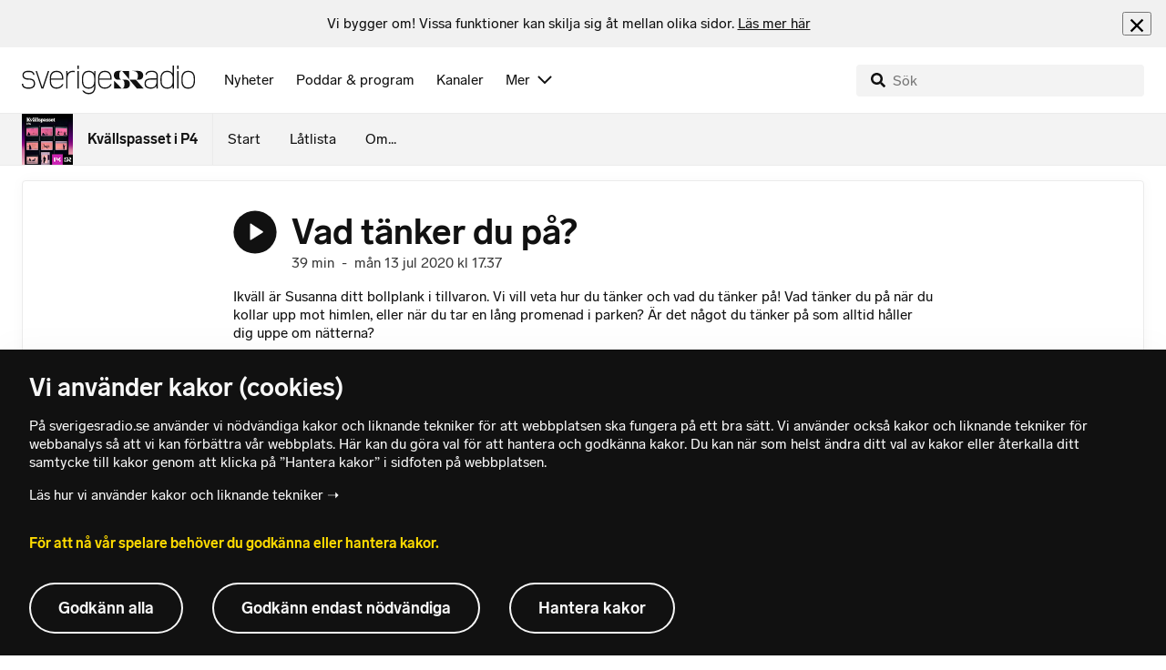

--- FILE ---
content_type: text/html; charset=utf-8
request_url: https://www.sverigesradio.se/avsnitt/1551321
body_size: 12140
content:
<!DOCTYPE html>
<html lang="sv">
<head>
    <meta http-equiv="Content-Type" content="text/html; charset=utf-8" />
    <link rel="preconnect" href="https://static-cdn.sr.se" />
    <link rel="preconnect" href="https://trafficgateway.research-int.se" />
    <link rel="dns-prefetch" href="https://analytics.codigo.se">

    
<script>(function(w,d,s,l,i){w[l]=w[l]||[];w[l].push({'gtm.start':
new Date().getTime(),event:'gtm.js'});var f=d.getElementsByTagName(s)[0],
j=d.createElement(s),dl=l!='dataLayer'?'&l='+l:'';j.async=true;j.src=
'https://www.googletagmanager.com/gtm.js?id='+i+dl;f.parentNode.insertBefore(j,f);
})(window,document,'script','dataLayer','GTM-PJKWVKG');</script>
<script type="application/json" id="ga-metadata">
    {}
</script>

<script type="application/json" id="gtm-metadata">
    {"channelId":"701","channelName":"P4","programId":"4885","programName":"Kvällspasset i P4","pageTitle":"Vad tänker du på? 13 juli 2020 - Kvällspasset i P4","pageId":"1551321","pageType":"avsnitt","programCategory":"Nöje"}
</script>


            <meta name="author" content="Sveriges Radio" />
        <meta name="description" content="Ikv&#xE4;ll &#xE4;r Susanna ditt bollplank i tillvaron. Vi vill veta hur du t&#xE4;nker och vad du t&#xE4;nker p&#xE5;! Vad t&#xE4;nker du p&#xE5; n&#xE4;r du kollar upp mot himlen, eller n&#xE4;r ..." />
        <meta name="keywords" content="Kv&#xE4;llspasset, P4, Nyheter, Aktuellt, Humor, Relationer, Christer Lundberg, M&#xE5;ns Nilsson, Nadia Jebril, Talkshow" />
        <meta name="viewport" content="width=device-width, initial-scale=1.0" />
        <meta name="format-detection" content="telephone=no" />
        <meta name="twitter:site" content="@sverigesradio" />
        <meta name="twitter:title" content="Vad t&#xE4;nker du p&#xE5;? 13 juli 2020 - Kv&#xE4;llspasset i P4" />
        <meta name="twitter:description" content="Ikv&#xE4;ll &#xE4;r Susanna ditt bollplank i tillvaron. Vi vill veta hur du t&#xE4;nker och vad du t&#xE4;nker p&#xE5;! Vad t&#xE4;nker du p&#xE5; n&#xE4;r du kollar upp mot himlen, eller n&#xE4;r ..." />
        <meta name="twitter:image" content="https://static-cdn.sr.se/images/4885/457355ba-b33b-44c2-92cf-b8353ff63708.jpg" />
        <meta name="twitter:card" content="summary" />
        <meta name="facebook-domain-verification" content="f9so5lv5qi8fu162tp9h2zgndy3uz3" />
        <meta name="apple-itunes-app" content="app-id=300548244" />

            <meta property="og:url" content="https://www.sverigesradio.se/avsnitt/1551321" />
        <meta property="og:title" content="Vad t&#xE4;nker du p&#xE5;? - Kv&#xE4;llspasset i P4" />
        <meta property="og:description" content="Ikv&#xE4;ll &#xE4;r Susanna ditt bollplank i tillvaron. Vi vill veta hur du t&#xE4;nker och vad du t&#xE4;nker p&#xE5;! Vad t&#xE4;nker du p&#xE5; n&#xE4;r du kollar upp mot himlen, eller n&#xE4;r ..." />
        <meta property="og:image" content="https://static-cdn.sr.se/images/4885/457355ba-b33b-44c2-92cf-b8353ff63708.jpg" />
        <meta property="og:type" content="website" />
        <meta property="al:ios:app_store_id" content="300548244" />
        <meta property="al:android:package" content="se.sr.android" />
        <meta property="al:ios:app_name" content="Sveriges Radio" />
        <meta property="al:android:app_name" content="Sveriges Radio" />
        <meta property="al:ios:url" content="sesrplay://?json=%7B%22type%22:%22showEpisode%22,%22id%22:1551321%7D" />
        <meta property="al:android:url" content="sesrplay://play/episode/1551321" />

        <link rel="canonical" href="https://www.sverigesradio.se/avsnitt/1551321" />

    
    <style type="text/css">
    @font-face {
      font-family: SR Lab;
      font-weight: 400;
        src: url("/dist/fonts/SRLab-Regular.woff2") format('woff2');
      font-display: swap;
    }

    @font-face {
      font-family: SR Lab;
      font-weight: 500;
        src: url("/dist/fonts/SRLab-Medium.woff2") format('woff2');
      font-display: swap;
    }

    @font-face {
      font-family: SR Lab;
      font-weight: 600;
        src: url("/dist/fonts/SRLab-SemiBold.woff2") format('woff2');
      font-display: swap;
    }

    .sr-lab {
      --font-h1: normal 600 1.25rem/1.625rem SR Lab;
      --font-h2: normal 400 1.25rem/1.625rem SR Lab;
      --font-h3: normal 600 1rem/1.375rem SR Lab;
      --font-h4: normal 400 1rem/1.375rem SR Lab;
      --font-h5: normal 600 0.875rem/1.125rem SR Lab;
      --font-body: normal 400 0.875rem/1.125rem SR Lab;
      --font-caption: normal 400 0.75rem/1rem SR Lab;
      --font-overline1: normal 500 0.75rem/1rem SR Lab;
      --font-overline2: normal 500 0.625rem/0.875rem SR Lab;
    }

</style>


    
    <link rel="stylesheet" href="/dist/site-56fc5cc0.css">

    
    <script src="/dist/lazysizes-3907adf1.js" async></script>

    
    <link rel="image_src" type="image/jpeg" href="https://static-cdn.sr.se/images/4885/457355ba-b33b-44c2-92cf-b8353ff63708.jpg" />
    <link rel="apple-touch-icon" href="/dist/images/apple-touch-icon-p4.png" sizes="144x144" />
    <link rel="alternate" type="application/rss+xml" href="https://api.sr.se/api/rss/pod/22503" title="Kv&#xE4;llspasset i P4" />

    
    
<link rel="apple-touch-icon" sizes="180x180" href="/dist/apple-touch-icon.png">
<link rel="icon" type="image/png" sizes="32x32" href="/dist/favicon-32x32.png">
<link rel="icon" type="image/png" sizes="16x16" href="/dist/favicon-16x16.png">
<link rel="mask-icon" href="/dist/safari-pinned-tab.svg" color="#5bbad5">
<meta name="msapplication-TileColor" content="#da532c">
<meta name="theme-color" content="#ffffff">


    
<script type="application/ld+json">
    {"@context":"http://schema.org","@type":"NewsArticle","headline":"Vad tänker du på?","author":{"@type":"Organization","name":"Sveriges Radio"},"publisher":{"@type":"Organization","name":"Sveriges Radio","logo":{"@type":"ImageObject","url":"https://www.sverigesradio.se/dist/images/sverigesradio_structured_data_logo.png"}},"image":{"@type":"ImageObject","url":"https://static-cdn.sr.se/images/4885/457355ba-b33b-44c2-92cf-b8353ff63708.jpg"},"datePublished":"2020-07-13 15:37:00Z","dateModified":"2020-07-13 15:37:00Z","mainEntityOfPage":{"@type":"WebPage","url":"https://www.sverigesradio.se/avsnitt/1551321"}}
</script>

    <link rel="manifest" href="/site.webmanifest">
    <title>Vad t&#xE4;nker du p&#xE5;? 13 juli 2020 - Kv&#xE4;llspasset i P4 | Sveriges Radio</title>
</head>
<body id="p4" class="th-p4 th-p4-room startsida t8 unitid-4885" data-unitid="4885" data-version="18.0.1600">
    <script>document.body.className += ' js-on';
window.jsInitTimestamp = new Date();</script>
    



<div data-require="modules/remove-element" class="no-javascript print--no">
    <div class="sr-page__wrapper">
        <div class="gutter">
            <span>Du måste aktivera javascript för att sverigesradio.se ska fungera korrekt och för att kunna lyssna på ljud. Har du problem med vår sajt så finns hjälp på <a href="https://teknisk-support.sverigesradio.se/" class="support-link">https://teknisk-support.sverigesradio.se/</a></span>
        </div>
    </div>
</div>

<div class="navigate-to">
    <a href="#main-content" tabindex="1">Gå direkt till innehållet</a>
</div>
<div class="navigate-to">
    <a href="#player" tabindex="1">Gå direkt till spelaren</a>
</div>


<div data-require="modules/modal-helper">
    

    <div data-vue-component="app-banner"></div>
    <div data-vue-component="maintenance-banner"></div>

    <div class="global-fixed-height--main-menu">
            <div data-vue-component="main-menu"></div>
    </div>

    <div id="page-wrapper" class="sr-page__wrapper" data-spa-role="wrapper">
        <div class="global-fixed-height--compact-menu" id="secondary-menu">
    <div data-vue-component="compact-secondary-menu" data-json="{&quot;title&quot;:&quot;Kv&#xE4;llspasset i P4&quot;,&quot;titleUrl&quot;:&quot;/kvallspassetip4&quot;,&quot;imageUrl&quot;:&quot;https://static-cdn.sr.se/images/4885/5ea9a609-7fde-4945-b3d2-21da4cfa7c4f.jpg?preset=100x100&quot;,&quot;links&quot;:[{&quot;title&quot;:&quot;Start&quot;,&quot;url&quot;:&quot;/default.aspx?programid=4885&quot;},{&quot;title&quot;:&quot;L&#xE5;tlista&quot;,&quot;url&quot;:&quot;/latlista.aspx?programid=4885&quot;},{&quot;title&quot;:&quot;Om...&quot;,&quot;url&quot;:&quot;/artikel/6278693&quot;}]}"></div>
</div>


        <div id="main-content" class="sr-page__content">
            
<main class="sr-page__columns container full-width">





    <div id="legacy-main-content">
        
    <div class="episode-details-page">
        <article  class="ltr" lang="sv" dir="ltr">

    <div class="episode-details">
        <div class="episode-details__header">
            <div class="audio-heading">
        <div class="audio-heading__play">
            
<button class="audio-button"
        data-require="modules/play-on-click modules/set-starttime"
        data-audio-type="episode"
        data-audio-id="1551321"
        aria-label="Lyssna p&#xE5; Vad t&#xE4;nker du p&#xE5;?"
         data-publication-id="1551321">
    
<span class="play-icon ">
    <svg focusable="false" class="play-icon__svg" viewBox="0 0 60 60">
        <g class="play-icon__circle play-icon--background">
            <use xlink:href="/dist/svg-sprite-1c5d11a46c7fcd88abaf.svg#sprite-circle" />
        </g>
        <g class="play-icon__play-symbol play-icon--foreground">
            <use xlink:href="/dist/svg-sprite-1c5d11a46c7fcd88abaf.svg#sprite-play" />
        </g>
        <g class="play-icon__pause-symbol play-icon--foreground">
            <use xlink:href="/dist/svg-sprite-1c5d11a46c7fcd88abaf.svg#sprite-pause" />
        </g>
    </svg>
</span>

</button>

        </div>
    <div class="audio-heading__title">
        <h1 class="heading" >Vad t&#xE4;nker du p&#xE5;?</h1>

        <div class="start-from-metadata hidden heading h6" data-require="modules/show-if-starttime">Lyssna fr&#xE5;n tidpunkt: <span id="starttime-metadata"></span></div>


            <div class="audio-heading__meta">
                    <div class="audio-heading__meta-item">
                        <abbr title="39 minuter">39 min</abbr>

                    </div>
                    <div class="audio-heading__meta-item">
                        <span class="metadata-item-text">-</span>

                    </div>
                    <div class="audio-heading__meta-item">
                        
<time class="metadata-item-text" datetime="2020-07-13 17:37:00Z">m&#xE5;n 13 jul 2020 kl 17.37</time>

                    </div>
            </div>
    </div>
</div>

            <div class="preamble-component">
    
    <div class="preamble-text puff-preamble text-editor-content" >Ikväll är Susanna ditt bollplank i tillvaron. Vi vill veta hur du tänker och vad du tänker på! Vad tänker du på när du kollar upp mot himlen, eller när du tar en lång promenad i parken? Är det något du tänker på som alltid håller dig uppe om nätterna?</div>
</div>

            <ul class="details-button-list ">
        <li class="details-button-list__button">
<a href="//sverigesradio.se/topsy/ljudfil/srse/7438804.mp3"
   role="button"
   rel="nofollow noopener"
   target="_blank"
   data-stat-metadata-id="metadata-id-221519291"
   data-require="modules/download-button-tracking"
   class="details-button">
    <span class="details-button__icon"><svg focusable="false" class="svg-sprite-icon  ">
    <use xlink:href="/dist/svg-sprite-1c5d11a46c7fcd88abaf.svg#sprite-download" />
</svg>
</span>
    <span class="details-button__title">
        Ladda ner
            <span>
                <abbr title="39 minuter, MP3">(39 min, MP3)</abbr>

            </span>
    </span>
</a>
</li>
        <li class="details-button-list__button"><button class="details-button"
        data-require="modules/share-button"
        data-form-url="/share/episode/1551321"
        data-stat-metadata-id="metadata-id-221519291">
    <span class="details-button__icon"><svg focusable="false" class="svg-sprite-icon  ">
    <use xlink:href="/dist/svg-sprite-1c5d11a46c7fcd88abaf.svg#sprite-share" />
</svg>
</span>
    <span class="details-button__title">
        Dela
    </span>
</button>
</li>
        <li class="details-button-list__button"><button
    class="details-button hidden"
    role="button"
    data-require="modules/open-in-play"
    data-episode-id="1551321"
    data-stat-metadata-id="metadata-id-221519291"
    data-type="open-in-play">
    <span class="details-button__icon"><svg focusable="false" class="svg-sprite-icon  ">
    <use xlink:href="/dist/svg-sprite-1c5d11a46c7fcd88abaf.svg#sprite-external" />
</svg>
</span>
    <span class="details-button__title">
        &#xD6;ppna i appen
    </span>
</button>
</li>
</ul>

        </div>

<div class="gallery">
    <div class="gallery__image">
        
        <div class="gallery-image">
    <figure class="gallery-image__image">
        

<div class="image image--default">
    <picture>

<source srcset="https://static-cdn.sr.se/images/4885/457355ba-b33b-44c2-92cf-b8353ff63708.jpg?preset=768x432&format=webp" media="(max-width: 768px)" type="image/webp" />


<source srcset="https://static-cdn.sr.se/images/4885/457355ba-b33b-44c2-92cf-b8353ff63708.jpg?preset=768x432" media="(max-width: 768px)"  />


<source srcset="https://static-cdn.sr.se/images/4885/457355ba-b33b-44c2-92cf-b8353ff63708.jpg?preset=1024x576&format=webp" media="(max-width: 1024px)" type="image/webp" />


<source srcset="https://static-cdn.sr.se/images/4885/457355ba-b33b-44c2-92cf-b8353ff63708.jpg?preset=1024x576" media="(max-width: 1024px)"  />


<source srcset="https://static-cdn.sr.se/images/4885/457355ba-b33b-44c2-92cf-b8353ff63708.jpg?preset=1200x675&format=webp" media="(max-width: 1200px)" type="image/webp" />


<source srcset="https://static-cdn.sr.se/images/4885/457355ba-b33b-44c2-92cf-b8353ff63708.jpg?preset=1200x675" media="(max-width: 1200px)"  />


<source srcset="https://static-cdn.sr.se/images/4885/457355ba-b33b-44c2-92cf-b8353ff63708.jpg?preset=2048x1152&format=webp"  type="image/webp" />


<source srcset="https://static-cdn.sr.se/images/4885/457355ba-b33b-44c2-92cf-b8353ff63708.jpg?preset=2048x1152"   />

            <img src="https://static-cdn.sr.se/images/4885/457355ba-b33b-44c2-92cf-b8353ff63708.jpg?preset=2048x1152" class=""  alt="programledare "/>
    </picture>
</div>
<noscript data-nosnippet="true">
    <img src="https://static-cdn.sr.se/images/4885/457355ba-b33b-44c2-92cf-b8353ff63708.jpg?preset=2048x1152" class="noscript " alt/>
</noscript>

        <figcaption class="gallery__caption">
                <div class="gallery__caption-inner">
                    Foto: David Carlson
                </div>
        </figcaption>
    </figure>
</div>


    </div>
</div>
        <div class="episode-details__body episode-details__body--tracks">
            <div data-require="modules/scroll-tracking" data-action="visar[läst_artikel]" data-module-type="avsnitt" class="episode-details__body-item">
            </div>
                <div class="episode-details__body-item episode-details__tracks">
                    
<div class="track-list th-border-color" data-require="modules/show-on-click">
    <header class="track-list__header">
<h2 class="heading h5" >Musik som spelats i avsnittet</h2>    </header>
    <ul>

<li class="track-list-item">

    <div class="track-list-item__image-helper">
        <div class="track-list-item__image-wrapper">
            <div class="track-list-item__image">
                
    <div class="image image--square has-border-radius">
        <img src="data:," data-src="https://i.scdn.co/image/ab67616d0000b273f71bac23f8965584fb8b35eb" class="track-list-item__image lazyload"  alt="" />
    </div>
    <noscript data-nosnippet="true"> 
        <img src="https://i.scdn.co/image/ab67616d0000b273f71bac23f8965584fb8b35eb" class="noscript track-list-item__image" alt/>
    </noscript>

            </div>

            <div class="track-list-item__time-wrapper">
                17.38
            </div>
        </div>

        <div class="track-list-item__content-wrapper">
            
<div class="track-list-item__title">
    <span class="heading" >Shawn Mendes, Camila Cabello - Senorita</span>
</div>

<div class="track-list-item__detail">
    
</div>

<div class="track-list-item__detail">
    Komposit&#xF6;r: Jack Patterson, Andrew Wotman, Ali Tamposi, Benjamin Levin, Magnus August H&#xF6;iberg, Charlotte Aitchison, Camila Cabello, Shawn Mendes
</div>

<div class="track-list-item__detail">
    Bolag: Universal Music
</div>


            <div class="track-list-item__button-wrapper">
                <a  href="https://play.spotify.com/track/1jw5nNnqU0C3kB9SzLA3fM" target="_blank" rel="noopener nofollow" class="sr-lnk sr-lnk--discrete sr-lnk--svg" >Spotify<span class="sr-link__svg" ><svg focusable="false" class="svg-sprite-icon  ">
    <use xlink:href="/dist/svg-sprite-1c5d11a46c7fcd88abaf.svg#sprite-external" />
</svg>
</span></a>
                <a  href="https://youtube.com/watch?v=Pkh8UtuejGw" target="_blank" rel="noopener nofollow" class="sr-lnk sr-lnk--discrete sr-lnk--svg" >Youtube<span class="sr-link__svg" ><svg focusable="false" class="svg-sprite-icon  ">
    <use xlink:href="/dist/svg-sprite-1c5d11a46c7fcd88abaf.svg#sprite-external" />
</svg>
</span></a>
            </div>
        </div>
    </div>
</li>

<li class="track-list-item">

    <div class="track-list-item__image-helper">
        <div class="track-list-item__image-wrapper">
            <div class="track-list-item__image">
                
    <div class="image image--square has-border-radius">
        <img src="data:," data-src="https://i.scdn.co/image/ab67616d0000b27396257107824d6c61b045f7ad" class="track-list-item__image lazyload"  alt="" />
    </div>
    <noscript data-nosnippet="true"> 
        <img src="https://i.scdn.co/image/ab67616d0000b27396257107824d6c61b045f7ad" class="noscript track-list-item__image" alt/>
    </noscript>

            </div>

            <div class="track-list-item__time-wrapper">
                17.47
            </div>
        </div>

        <div class="track-list-item__content-wrapper">
            
<div class="track-list-item__title">
    <span class="heading" >Clara Klingenstr&#xF6;m - Sommarminnen</span>
</div>

<div class="track-list-item__detail">
    
</div>

<div class="track-list-item__detail">
    Komposit&#xF6;r: Clara Klingenstr&#xF6;m, David Lindgren
</div>

<div class="track-list-item__detail">
    Bolag: Warner Music
</div>


            <div class="track-list-item__button-wrapper">
                <a  href="https://play.spotify.com/track/71DRynPgdxyhsp2yWdVe6g" target="_blank" rel="noopener nofollow" class="sr-lnk sr-lnk--discrete sr-lnk--svg" >Spotify<span class="sr-link__svg" ><svg focusable="false" class="svg-sprite-icon  ">
    <use xlink:href="/dist/svg-sprite-1c5d11a46c7fcd88abaf.svg#sprite-external" />
</svg>
</span></a>
                <a  href="https://youtube.com/watch?v=If4ww9-7Nl0" target="_blank" rel="noopener nofollow" class="sr-lnk sr-lnk--discrete sr-lnk--svg" >Youtube<span class="sr-link__svg" ><svg focusable="false" class="svg-sprite-icon  ">
    <use xlink:href="/dist/svg-sprite-1c5d11a46c7fcd88abaf.svg#sprite-external" />
</svg>
</span></a>
            </div>
        </div>
    </div>
</li>

<li class="track-list-item">

    <div class="track-list-item__image-helper">
        <div class="track-list-item__image-wrapper">
            <div class="track-list-item__image">
                
    <div class="image image--square has-border-radius">
        <img src="data:," data-src="https://i.scdn.co/image/99921237897d2b0385fdddec81479a6d0ac1315c" class="track-list-item__image lazyload"  alt="" />
    </div>
    <noscript data-nosnippet="true"> 
        <img src="https://i.scdn.co/image/99921237897d2b0385fdddec81479a6d0ac1315c" class="noscript track-list-item__image" alt/>
    </noscript>

            </div>

            <div class="track-list-item__time-wrapper">
                17.54
            </div>
        </div>

        <div class="track-list-item__content-wrapper">
            
<div class="track-list-item__title">
    <span class="heading" >Aerosmith - I Don&#x27;t Want To Miss A Thing</span>
</div>

<div class="track-list-item__detail">
    Album: I Don&#x27;t Want To Miss A Thing
</div>

<div class="track-list-item__detail">
    Komposit&#xF6;r: Diane Warren
</div>

<div class="track-list-item__detail">
    Bolag: Columbia
</div>


            <div class="track-list-item__button-wrapper">
                <a  href="https://play.spotify.com/track/0c1gHntWjKD7QShC8s99sq" target="_blank" rel="noopener nofollow" class="sr-lnk sr-lnk--discrete sr-lnk--svg" >Spotify<span class="sr-link__svg" ><svg focusable="false" class="svg-sprite-icon  ">
    <use xlink:href="/dist/svg-sprite-1c5d11a46c7fcd88abaf.svg#sprite-external" />
</svg>
</span></a>
                <a  href="https://youtube.com/results?search_query=Aerosmith%20I%20Don&#39;t%20Want%20To%20Miss%20A%20Thing" target="_blank" rel="noopener nofollow" class="sr-lnk sr-lnk--discrete sr-lnk--svg" >Youtube<span class="sr-link__svg" ><svg focusable="false" class="svg-sprite-icon  ">
    <use xlink:href="/dist/svg-sprite-1c5d11a46c7fcd88abaf.svg#sprite-external" />
</svg>
</span></a>
            </div>
        </div>
    </div>
</li>
    </ul>
<button  data-show-button="true" data-show="hide" class="sr-btn sr-btn--solid sr-btn--centered" ><span class="sr-btn__label" >Visa all musik</span></button>        <ul style="display: none;" data-show="show">

<li class="track-list-item">

    <div class="track-list-item__image-helper">
        <div class="track-list-item__image-wrapper">
            <div class="track-list-item__image">
                
    <div class="image image--square has-border-radius">
        <img src="data:," data-src="https://i.scdn.co/image/ab67616d0000b2739a95e89d24214b94de36ccf7" class="track-list-item__image lazyload"  alt="" />
    </div>
    <noscript data-nosnippet="true"> 
        <img src="https://i.scdn.co/image/ab67616d0000b2739a95e89d24214b94de36ccf7" class="noscript track-list-item__image" alt/>
    </noscript>

            </div>

            <div class="track-list-item__time-wrapper">
                18.06
            </div>
        </div>

        <div class="track-list-item__content-wrapper">
            
<div class="track-list-item__title">
    <span class="heading" >Ava Max - Kings &amp; Queens</span>
</div>

<div class="track-list-item__detail">
    
</div>

<div class="track-list-item__detail">
    Komposit&#xF6;r: Hillary Bernstein, Mimoza Blinson, Desmond Child, Jakke Erixson, Nadir Khayat, Amanda Ava Koci, Madison Love, Brett Mclaughlin, Henry Russell Walter
</div>

<div class="track-list-item__detail">
    Bolag: Warner Music
</div>


            <div class="track-list-item__button-wrapper">
                <a  href="https://play.spotify.com/track/7a53HqqArd4b9NF4XAmlbI" target="_blank" rel="noopener nofollow" class="sr-lnk sr-lnk--discrete sr-lnk--svg" >Spotify<span class="sr-link__svg" ><svg focusable="false" class="svg-sprite-icon  ">
    <use xlink:href="/dist/svg-sprite-1c5d11a46c7fcd88abaf.svg#sprite-external" />
</svg>
</span></a>
                <a  href="https://youtube.com/results?search_query=Ava%20Max%20Kings%20%26%20Queens" target="_blank" rel="noopener nofollow" class="sr-lnk sr-lnk--discrete sr-lnk--svg" >Youtube<span class="sr-link__svg" ><svg focusable="false" class="svg-sprite-icon  ">
    <use xlink:href="/dist/svg-sprite-1c5d11a46c7fcd88abaf.svg#sprite-external" />
</svg>
</span></a>
            </div>
        </div>
    </div>
</li>

<li class="track-list-item">

    <div class="track-list-item__image-helper">
        <div class="track-list-item__image-wrapper">
            <div class="track-list-item__image">
                
    <div class="image image--square has-border-radius">
        <img src="data:," data-src="https://i.scdn.co/image/ec3f721941b61ccbf7d526ea546778c43acf08a0" class="track-list-item__image lazyload"  alt="" />
    </div>
    <noscript data-nosnippet="true"> 
        <img src="https://i.scdn.co/image/ec3f721941b61ccbf7d526ea546778c43acf08a0" class="noscript track-list-item__image" alt/>
    </noscript>

            </div>

            <div class="track-list-item__time-wrapper">
                18.14
            </div>
        </div>

        <div class="track-list-item__content-wrapper">
            
<div class="track-list-item__title">
    <span class="heading" >Di Leva - Miraklet</span>
</div>

<div class="track-list-item__detail">
    Album: Absolute 99
</div>

<div class="track-list-item__detail">
    Komposit&#xF6;r: Thomas Di Leva
</div>

<div class="track-list-item__detail">
    Bolag: Eva
</div>


            <div class="track-list-item__button-wrapper">
                <a  href="https://play.spotify.com/track/5P18cVlpxfzNJuZUTLoQsR" target="_blank" rel="noopener nofollow" class="sr-lnk sr-lnk--discrete sr-lnk--svg" >Spotify<span class="sr-link__svg" ><svg focusable="false" class="svg-sprite-icon  ">
    <use xlink:href="/dist/svg-sprite-1c5d11a46c7fcd88abaf.svg#sprite-external" />
</svg>
</span></a>
                <a  href="https://youtube.com/results?search_query=Di%20Leva%20Miraklet" target="_blank" rel="noopener nofollow" class="sr-lnk sr-lnk--discrete sr-lnk--svg" >Youtube<span class="sr-link__svg" ><svg focusable="false" class="svg-sprite-icon  ">
    <use xlink:href="/dist/svg-sprite-1c5d11a46c7fcd88abaf.svg#sprite-external" />
</svg>
</span></a>
            </div>
        </div>
    </div>
</li>

<li class="track-list-item">

    <div class="track-list-item__image-helper">
        <div class="track-list-item__image-wrapper">
            <div class="track-list-item__image">
                
    <div class="image image--square has-border-radius">
        <img src="data:," data-src="https://i.scdn.co/image/ab67616d0000b273233d43148bccced2804bea17" class="track-list-item__image lazyload"  alt="" />
    </div>
    <noscript data-nosnippet="true"> 
        <img src="https://i.scdn.co/image/ab67616d0000b273233d43148bccced2804bea17" class="noscript track-list-item__image" alt/>
    </noscript>

            </div>

            <div class="track-list-item__time-wrapper">
                18.23
            </div>
        </div>

        <div class="track-list-item__content-wrapper">
            
<div class="track-list-item__title">
    <span class="heading" >Mando Diao - Sj&#xE4;lens Skrubbs&#xE5;r (Radio Edit)</span>
</div>

<div class="track-list-item__detail">
    
</div>

<div class="track-list-item__detail">
    Komposit&#xF6;r: Hans Dixg&#xE5;rd, Malin Holmlin
</div>

<div class="track-list-item__detail">
    Bolag: Playground Music Scandinavia
</div>


            <div class="track-list-item__button-wrapper">
                <a  href="https://play.spotify.com/track/4gORhI3PNglK7JHL5WeLKl" target="_blank" rel="noopener nofollow" class="sr-lnk sr-lnk--discrete sr-lnk--svg" >Spotify<span class="sr-link__svg" ><svg focusable="false" class="svg-sprite-icon  ">
    <use xlink:href="/dist/svg-sprite-1c5d11a46c7fcd88abaf.svg#sprite-external" />
</svg>
</span></a>
                <a  href="https://youtube.com/results?search_query=Mando%20Diao%20Sj%c3%a4lens%20Skrubbs%c3%a5r%20(Radio%20Edit)" target="_blank" rel="noopener nofollow" class="sr-lnk sr-lnk--discrete sr-lnk--svg" >Youtube<span class="sr-link__svg" ><svg focusable="false" class="svg-sprite-icon  ">
    <use xlink:href="/dist/svg-sprite-1c5d11a46c7fcd88abaf.svg#sprite-external" />
</svg>
</span></a>
            </div>
        </div>
    </div>
</li>

<li class="track-list-item">

    <div class="track-list-item__image-helper">
        <div class="track-list-item__image-wrapper">
            <div class="track-list-item__image">
                
    <div class="image image--square has-border-radius">
        <img src="data:," data-src="https://i.scdn.co/image/2b87da2f5539d65c584a776da09cc4e839438b2e" class="track-list-item__image lazyload"  alt="" />
    </div>
    <noscript data-nosnippet="true"> 
        <img src="https://i.scdn.co/image/2b87da2f5539d65c584a776da09cc4e839438b2e" class="noscript track-list-item__image" alt/>
    </noscript>

            </div>

            <div class="track-list-item__time-wrapper">
                18.32
            </div>
        </div>

        <div class="track-list-item__content-wrapper">
            
<div class="track-list-item__title">
    <span class="heading" >Lena Philipsson - Jag &#xC4;r Ingen &#xC4;lskling</span>
</div>

<div class="track-list-item__detail">
    Album: Jag &#xC4;r Ingen &#xC4;lskling
</div>

<div class="track-list-item__detail">
    Komposit&#xF6;r: Lena Philipsson
</div>

<div class="track-list-item__detail">
    Bolag: King Island Music Roxystars Recordings
</div>


            <div class="track-list-item__button-wrapper">
                <a  href="https://play.spotify.com/track/6NgmT4tskC8i54Rz0KN6l5" target="_blank" rel="noopener nofollow" class="sr-lnk sr-lnk--discrete sr-lnk--svg" >Spotify<span class="sr-link__svg" ><svg focusable="false" class="svg-sprite-icon  ">
    <use xlink:href="/dist/svg-sprite-1c5d11a46c7fcd88abaf.svg#sprite-external" />
</svg>
</span></a>
                <a  href="https://youtube.com/results?search_query=Lena%20Philipsson%20Jag%20%c3%84r%20Ingen%20%c3%84lskling" target="_blank" rel="noopener nofollow" class="sr-lnk sr-lnk--discrete sr-lnk--svg" >Youtube<span class="sr-link__svg" ><svg focusable="false" class="svg-sprite-icon  ">
    <use xlink:href="/dist/svg-sprite-1c5d11a46c7fcd88abaf.svg#sprite-external" />
</svg>
</span></a>
            </div>
        </div>
    </div>
</li>

<li class="track-list-item">

    <div class="track-list-item__image-helper">
        <div class="track-list-item__image-wrapper">
            <div class="track-list-item__image">
                
    <div class="image image--square has-border-radius">
        <img src="data:," data-src="https://i.scdn.co/image/ab67616d0000b2734400af0debecb047939c9254" class="track-list-item__image lazyload"  alt="" />
    </div>
    <noscript data-nosnippet="true"> 
        <img src="https://i.scdn.co/image/ab67616d0000b2734400af0debecb047939c9254" class="noscript track-list-item__image" alt/>
    </noscript>

            </div>

            <div class="track-list-item__time-wrapper">
                18.41
            </div>
        </div>

        <div class="track-list-item__content-wrapper">
            
<div class="track-list-item__title">
    <span class="heading" >The 1975 - Me &amp; You Together Song</span>
</div>

<div class="track-list-item__detail">
    
</div>

<div class="track-list-item__detail">
    Komposit&#xF6;r: The 1975
</div>

<div class="track-list-item__detail">
    Bolag: Dirty Hit
</div>


            <div class="track-list-item__button-wrapper">
                <a  href="https://play.spotify.com/track/6SrvijeageGUiFu9iCDdmM" target="_blank" rel="noopener nofollow" class="sr-lnk sr-lnk--discrete sr-lnk--svg" >Spotify<span class="sr-link__svg" ><svg focusable="false" class="svg-sprite-icon  ">
    <use xlink:href="/dist/svg-sprite-1c5d11a46c7fcd88abaf.svg#sprite-external" />
</svg>
</span></a>
                <a  href="https://youtube.com/watch?v=NF47oaT6qzc" target="_blank" rel="noopener nofollow" class="sr-lnk sr-lnk--discrete sr-lnk--svg" >Youtube<span class="sr-link__svg" ><svg focusable="false" class="svg-sprite-icon  ">
    <use xlink:href="/dist/svg-sprite-1c5d11a46c7fcd88abaf.svg#sprite-external" />
</svg>
</span></a>
            </div>
        </div>
    </div>
</li>
        </ul>
</div>

                </div>
            

            <div class="episode-details__body-item no-padding-mobile">
                <div data-vue-component="episode-recommendations" data-episode-id="1551321"></div>
            </div>




            <span data-require="modules/page-view-tracker" data-unit-id="4885" data-publication-id="7514413"></span>

        </div>
    </div>
</article>

        <div id="metadata-id-221519291"
     class="hidden"
      data-stat-channel-name="P4" data-stat-channel-id="701" data-stat-program-name="Kv&#228;llspasset i P4" data-stat-program-id="4885" data-stat-episode-id="1551321" data-stat-episode-name="Vad t&#228;nker du p&#229;?" data-stat-category="N&#246;je"></div>

        <div class="print--no">
            <div class="episode-explorer">
                <div class="episode-explorer__specific-section-heading">
                    <h2 class="heading h3" >Alla avsnitt</h2>
                </div>
                    
<div class="episode-list episode-list--large-thumbnails" data-spa-role="flow">

<div class="episode-list-item p-4 is-relative th-override" data-require="modules/clickable-content" data-spa-role="item" data-spa-item-id="2748815">
    <div class="columns is-mobile mb-0">
        <div class="column is-narrow">
            <figure class="episode-list-item__thumbnail has-border-radius is-clipped">
                
    <div class="image image--squaremobile ">
        <img src="data:," data-src="https://static-cdn.sr.se/images/4885/5e4ce2cc-965e-4ce6-bc2c-5f29faabd445.jpg?preset=audio-box-foldable-episode" class=" lazyload"  alt="Rasmus Persson, Christer Lundberg och Sarit Monastyrski f&#246;r Kv&#228;llspasset. " />
    </div>
    <noscript data-nosnippet="true"> 
        <img src="https://static-cdn.sr.se/images/4885/5e4ce2cc-965e-4ce6-bc2c-5f29faabd445.jpg?preset=audio-box-foldable-episode" class="noscript " alt/>
    </noscript>

            </figure>
        </div>

        <div class="column">
            <div class="mb-4">
                <div class="audio-heading">
        <div class="audio-heading__play">
            
<button class="audio-button"
        data-require="modules/play-on-click"
        data-audio-type="episode"
        data-audio-id="2748815"
        data-start-time="0"
        aria-label="Lyssna p&#xE5; Kv&#xE4;llspasset med Sarit Monastyrski: Det r&#xE4;knar jag"
        >
    
<span class="play-icon ">
    <svg focusable="false" class="play-icon__svg" viewBox="0 0 60 60">
        <g class="play-icon__circle play-icon--background">
            <use xlink:href="/dist/svg-sprite-1c5d11a46c7fcd88abaf.svg#sprite-circle" />
        </g>
        <g class="play-icon__play-symbol play-icon--foreground">
            <use xlink:href="/dist/svg-sprite-1c5d11a46c7fcd88abaf.svg#sprite-play" />
        </g>
        <g class="play-icon__pause-symbol play-icon--foreground">
            <use xlink:href="/dist/svg-sprite-1c5d11a46c7fcd88abaf.svg#sprite-pause" />
        </g>
    </svg>
</span>

</button>

        </div>
    <div class="audio-heading__title">
        <a  href="/avsnitt/kvallspasset-med-sarit-monastyrski-det-raknar-jag" data-clickable-content="link" class="heading h4" >Kv&#xE4;llspasset med Sarit Monastyrski: Det r&#xE4;knar jag</a>

        

            <div class="audio-heading__meta">
                    <div class="audio-heading__meta-item">
                        <abbr title="44 minuter">44 min</abbr>

                    </div>
                    <div class="audio-heading__meta-item">
                        <span class="metadata-item-text">-</span>

                    </div>
                    <div class="audio-heading__meta-item">
                        
<time class="metadata-item-text" datetime="2026-01-28 17:35:00Z">Idag kl 17.35</time>

                    </div>
            </div>
    </div>
</div>

            </div>
                <div class="episode-list-item__description is-hidden-touch">
                    <p>Det kan handla om att r&#xE4;kna in alla f&#xE5;r innan du &#xE5;ker till jobbet, eller totalt antal kilometer du promenerar per m&#xE5;nad? N&#xE4;r b&#xF6;rjar du r&#xE4;kna och vad kan det handla om?</p>
                </div>
        </div>
    </div>
        <div class="episode-list-item__description is-hidden-desktop">
            <p>Det kan handla om att r&#xE4;kna in alla f&#xE5;r innan du &#xE5;ker till jobbet, eller totalt antal kilometer du promenerar per m&#xE5;nad? N&#xE4;r b&#xF6;rjar du r&#xE4;kna och vad kan det handla om?</p>
        </div>
        <div class="episode-list-item__controls">
            <ul class="details-button-list details-button-list--horizontal details-button-list--right">
        <li class="details-button-list__button">
<a href="//sverigesradio.se/topsy/ljudfil/srse/10058828.mp3"
   role="button"
   rel="nofollow noopener"
   target="_blank"
   data-stat-metadata-id="metadata-id-1398128486"
   data-require="modules/download-button-tracking"
   class="details-button">
    <span class="details-button__icon"><svg focusable="false" class="svg-sprite-icon  ">
    <use xlink:href="/dist/svg-sprite-1c5d11a46c7fcd88abaf.svg#sprite-download" />
</svg>
</span>
    <span class="details-button__title">
        Ladda ner
    </span>
</a>
</li>
</ul>

        </div>
    <div id="metadata-id-1398128486"
     class="hidden"
      data-stat-channel-name="Stockholm" data-stat-channel-id="701" data-stat-program-name="Kv&#228;llspasset i P4 " data-stat-program-id="4885" data-stat-episode-id="2748815" data-stat-episode-name="Kv&#228;llspasset med Sarit Monastyrski: Det r&#228;knar jag" data-stat-category="N&#246;je"></div>

</div>

<div class="episode-list-item p-4 is-relative th-override" data-require="modules/clickable-content" data-spa-role="item" data-spa-item-id="2745987">
    <div class="columns is-mobile mb-0">
        <div class="column is-narrow">
            <figure class="episode-list-item__thumbnail has-border-radius is-clipped">
                
    <div class="image image--squaremobile ">
        <img src="data:," data-src="https://static-cdn.sr.se/images/4885/5e4ce2cc-965e-4ce6-bc2c-5f29faabd445.jpg?preset=audio-box-foldable-episode" class=" lazyload"  alt="Rasmus Persson, Christer Lundberg och Sarit Monastyrski f&#246;r Kv&#228;llspasset. " />
    </div>
    <noscript data-nosnippet="true"> 
        <img src="https://static-cdn.sr.se/images/4885/5e4ce2cc-965e-4ce6-bc2c-5f29faabd445.jpg?preset=audio-box-foldable-episode" class="noscript " alt/>
    </noscript>

            </figure>
        </div>

        <div class="column">
            <div class="mb-4">
                <div class="audio-heading">
        <div class="audio-heading__play">
            
<button class="audio-button"
        data-require="modules/play-on-click"
        data-audio-type="episode"
        data-audio-id="2745987"
        data-start-time="0"
        aria-label="Lyssna p&#xE5; Kv&#xE4;llspasset med Rasmus Persson: Det dummaste jag har k&#xF6;pt II"
        >
    
<span class="play-icon ">
    <svg focusable="false" class="play-icon__svg" viewBox="0 0 60 60">
        <g class="play-icon__circle play-icon--background">
            <use xlink:href="/dist/svg-sprite-1c5d11a46c7fcd88abaf.svg#sprite-circle" />
        </g>
        <g class="play-icon__play-symbol play-icon--foreground">
            <use xlink:href="/dist/svg-sprite-1c5d11a46c7fcd88abaf.svg#sprite-play" />
        </g>
        <g class="play-icon__pause-symbol play-icon--foreground">
            <use xlink:href="/dist/svg-sprite-1c5d11a46c7fcd88abaf.svg#sprite-pause" />
        </g>
    </svg>
</span>

</button>

        </div>
    <div class="audio-heading__title">
        <a  href="/avsnitt/kvallspasset-med-rasmus-persson-det-dummaste-jag-har-kopt-ii" data-clickable-content="link" class="heading h4" >Kv&#xE4;llspasset med Rasmus Persson: Det dummaste jag har k&#xF6;pt II</a>

        

            <div class="audio-heading__meta">
                    <div class="audio-heading__meta-item">
                        <abbr title="48 minuter">48 min</abbr>

                    </div>
                    <div class="audio-heading__meta-item">
                        <span class="metadata-item-text">-</span>

                    </div>
                    <div class="audio-heading__meta-item">
                        
<time class="metadata-item-text" datetime="2026-01-27 17:35:00Z">Ig&#xE5;r kl 17.35</time>

                    </div>
            </div>
    </div>
</div>

            </div>
                <div class="episode-list-item__description is-hidden-touch">
                    <p>Spenderbyxorna &#xE4;r p&#xE5; igen! Dags att forts&#xE4;tta ber&#xE4;ttarstafetten om v&#xE5;ra dummaste k&#xF6;p.</p>
                </div>
        </div>
    </div>
        <div class="episode-list-item__description is-hidden-desktop">
            <p>Spenderbyxorna &#xE4;r p&#xE5; igen! Dags att forts&#xE4;tta ber&#xE4;ttarstafetten om v&#xE5;ra dummaste k&#xF6;p.</p>
        </div>
        <div class="episode-list-item__controls">
            <ul class="details-button-list details-button-list--horizontal details-button-list--right">
        <li class="details-button-list__button">
<a href="//sverigesradio.se/topsy/ljudfil/srse/10057565.mp3"
   role="button"
   rel="nofollow noopener"
   target="_blank"
   data-stat-metadata-id="metadata-id--1099351053"
   data-require="modules/download-button-tracking"
   class="details-button">
    <span class="details-button__icon"><svg focusable="false" class="svg-sprite-icon  ">
    <use xlink:href="/dist/svg-sprite-1c5d11a46c7fcd88abaf.svg#sprite-download" />
</svg>
</span>
    <span class="details-button__title">
        Ladda ner
    </span>
</a>
</li>
</ul>

        </div>
    <div id="metadata-id--1099351053"
     class="hidden"
      data-stat-channel-name="Stockholm" data-stat-channel-id="701" data-stat-program-name="Kv&#228;llspasset i P4 " data-stat-program-id="4885" data-stat-episode-id="2745987" data-stat-episode-name="Kv&#228;llspasset med Rasmus Persson: Det dummaste jag har k&#246;pt II" data-stat-category="N&#246;je"></div>

</div>

<div class="episode-list-item p-4 is-relative th-override" data-require="modules/clickable-content" data-spa-role="item" data-spa-item-id="2745866">
    <div class="columns is-mobile mb-0">
        <div class="column is-narrow">
            <figure class="episode-list-item__thumbnail has-border-radius is-clipped">
                
    <div class="image image--squaremobile ">
        <img src="data:," data-src="https://static-cdn.sr.se/images/4885/5e4ce2cc-965e-4ce6-bc2c-5f29faabd445.jpg?preset=audio-box-foldable-episode" class=" lazyload"  alt="Rasmus Persson, Christer Lundberg och Sarit Monastyrski f&#246;r Kv&#228;llspasset. " />
    </div>
    <noscript data-nosnippet="true"> 
        <img src="https://static-cdn.sr.se/images/4885/5e4ce2cc-965e-4ce6-bc2c-5f29faabd445.jpg?preset=audio-box-foldable-episode" class="noscript " alt/>
    </noscript>

            </figure>
        </div>

        <div class="column">
            <div class="mb-4">
                <div class="audio-heading">
        <div class="audio-heading__play">
            
<button class="audio-button"
        data-require="modules/play-on-click"
        data-audio-type="episode"
        data-audio-id="2745866"
        data-start-time="0"
        aria-label="Lyssna p&#xE5; Kv&#xE4;llspasset med Rasmus Persson: Det dummaste jag har k&#xF6;pt"
        >
    
<span class="play-icon ">
    <svg focusable="false" class="play-icon__svg" viewBox="0 0 60 60">
        <g class="play-icon__circle play-icon--background">
            <use xlink:href="/dist/svg-sprite-1c5d11a46c7fcd88abaf.svg#sprite-circle" />
        </g>
        <g class="play-icon__play-symbol play-icon--foreground">
            <use xlink:href="/dist/svg-sprite-1c5d11a46c7fcd88abaf.svg#sprite-play" />
        </g>
        <g class="play-icon__pause-symbol play-icon--foreground">
            <use xlink:href="/dist/svg-sprite-1c5d11a46c7fcd88abaf.svg#sprite-pause" />
        </g>
    </svg>
</span>

</button>

        </div>
    <div class="audio-heading__title">
        <a  href="/avsnitt/kvallspasset-med-rasmus-persson-det-dummaste-jag-har-kopt" data-clickable-content="link" class="heading h4" >Kv&#xE4;llspasset med Rasmus Persson: Det dummaste jag har k&#xF6;pt</a>

        

            <div class="audio-heading__meta">
                    <div class="audio-heading__meta-item">
                        <abbr title="48 minuter">48 min</abbr>

                    </div>
                    <div class="audio-heading__meta-item">
                        <span class="metadata-item-text">-</span>

                    </div>
                    <div class="audio-heading__meta-item">
                        
<time class="metadata-item-text" datetime="2026-01-26 17:35:00Z">m&#xE5;n 26 jan kl 17.35</time>

                    </div>
            </div>
    </div>
</div>

            </div>
                <div class="episode-list-item__description is-hidden-touch">
                    <p>Spontank&#xF6;p, felk&#xF6;p eller n&#xE4;r det helt enkelt inte blev som man hade hoppats p&#xE5; &#x2013; vi pratar om v&#xE5;ra dummaste k&#xF6;p!</p>
                </div>
        </div>
    </div>
        <div class="episode-list-item__description is-hidden-desktop">
            <p>Spontank&#xF6;p, felk&#xF6;p eller n&#xE4;r det helt enkelt inte blev som man hade hoppats p&#xE5; &#x2013; vi pratar om v&#xE5;ra dummaste k&#xF6;p!</p>
        </div>
        <div class="episode-list-item__controls">
            <ul class="details-button-list details-button-list--horizontal details-button-list--right">
        <li class="details-button-list__button">
<a href="//sverigesradio.se/topsy/ljudfil/srse/10056355.mp3"
   role="button"
   rel="nofollow noopener"
   target="_blank"
   data-stat-metadata-id="metadata-id--1258549996"
   data-require="modules/download-button-tracking"
   class="details-button">
    <span class="details-button__icon"><svg focusable="false" class="svg-sprite-icon  ">
    <use xlink:href="/dist/svg-sprite-1c5d11a46c7fcd88abaf.svg#sprite-download" />
</svg>
</span>
    <span class="details-button__title">
        Ladda ner
    </span>
</a>
</li>
</ul>

        </div>
    <div id="metadata-id--1258549996"
     class="hidden"
      data-stat-channel-name="Stockholm" data-stat-channel-id="701" data-stat-program-name="Kv&#228;llspasset i P4 " data-stat-program-id="4885" data-stat-episode-id="2745866" data-stat-episode-name="Kv&#228;llspasset med Rasmus Persson: Det dummaste jag har k&#246;pt" data-stat-category="N&#246;je"></div>

</div>

<div class="episode-list-item p-4 is-relative th-override" data-require="modules/clickable-content" data-spa-role="item" data-spa-item-id="2745407">
    <div class="columns is-mobile mb-0">
        <div class="column is-narrow">
            <figure class="episode-list-item__thumbnail has-border-radius is-clipped">
                
    <div class="image image--squaremobile ">
        <img src="data:," data-src="https://static-cdn.sr.se/images/4885/5e4ce2cc-965e-4ce6-bc2c-5f29faabd445.jpg?preset=audio-box-foldable-episode" class=" lazyload"  alt="Rasmus Persson, Christer Lundberg och Sarit Monastyrski f&#246;r Kv&#228;llspasset. " />
    </div>
    <noscript data-nosnippet="true"> 
        <img src="https://static-cdn.sr.se/images/4885/5e4ce2cc-965e-4ce6-bc2c-5f29faabd445.jpg?preset=audio-box-foldable-episode" class="noscript " alt/>
    </noscript>

            </figure>
        </div>

        <div class="column">
            <div class="mb-4">
                <div class="audio-heading">
        <div class="audio-heading__play">
            
<button class="audio-button"
        data-require="modules/play-on-click"
        data-audio-type="episode"
        data-audio-id="2745407"
        data-start-time="0"
        aria-label="Lyssna p&#xE5; Kv&#xE4;llspasset med Sarit Monastyrski: Aprop&#xE5; pengar II"
        >
    
<span class="play-icon ">
    <svg focusable="false" class="play-icon__svg" viewBox="0 0 60 60">
        <g class="play-icon__circle play-icon--background">
            <use xlink:href="/dist/svg-sprite-1c5d11a46c7fcd88abaf.svg#sprite-circle" />
        </g>
        <g class="play-icon__play-symbol play-icon--foreground">
            <use xlink:href="/dist/svg-sprite-1c5d11a46c7fcd88abaf.svg#sprite-play" />
        </g>
        <g class="play-icon__pause-symbol play-icon--foreground">
            <use xlink:href="/dist/svg-sprite-1c5d11a46c7fcd88abaf.svg#sprite-pause" />
        </g>
    </svg>
</span>

</button>

        </div>
    <div class="audio-heading__title">
        <a  href="/avsnitt/kvallspasset-med-sarit-monastyrski-apropa-pengar-2" data-clickable-content="link" class="heading h4" >Kv&#xE4;llspasset med Sarit Monastyrski: Aprop&#xE5; pengar II</a>

        

            <div class="audio-heading__meta">
                    <div class="audio-heading__meta-item">
                        <abbr title="33 minuter">33 min</abbr>

                    </div>
                    <div class="audio-heading__meta-item">
                        <span class="metadata-item-text">-</span>

                    </div>
                    <div class="audio-heading__meta-item">
                        
<time class="metadata-item-text" datetime="2026-01-22 17:35:00Z">tor 22 jan kl 17.35</time>

                    </div>
            </div>
    </div>
</div>

            </div>
                <div class="episode-list-item__description is-hidden-touch">
                    <p>Vi forts&#xE4;tter p&#xE5; penga-sp&#xE5;ret! Snart &#xE4;r &#xE5;rets fattigaste vecka &#xF6;ver och vi h&#xF6;r fler historier aprop&#xE5; pengar.</p>
                </div>
        </div>
    </div>
        <div class="episode-list-item__description is-hidden-desktop">
            <p>Vi forts&#xE4;tter p&#xE5; penga-sp&#xE5;ret! Snart &#xE4;r &#xE5;rets fattigaste vecka &#xF6;ver och vi h&#xF6;r fler historier aprop&#xE5; pengar.</p>
        </div>
        <div class="episode-list-item__controls">
            <ul class="details-button-list details-button-list--horizontal details-button-list--right">
        <li class="details-button-list__button">
<a href="//sverigesradio.se/topsy/ljudfil/srse/10052834.mp3"
   role="button"
   rel="nofollow noopener"
   target="_blank"
   data-stat-metadata-id="metadata-id--380677423"
   data-require="modules/download-button-tracking"
   class="details-button">
    <span class="details-button__icon"><svg focusable="false" class="svg-sprite-icon  ">
    <use xlink:href="/dist/svg-sprite-1c5d11a46c7fcd88abaf.svg#sprite-download" />
</svg>
</span>
    <span class="details-button__title">
        Ladda ner
    </span>
</a>
</li>
</ul>

        </div>
    <div id="metadata-id--380677423"
     class="hidden"
      data-stat-channel-name="Stockholm" data-stat-channel-id="701" data-stat-program-name="Kv&#228;llspasset i P4 " data-stat-program-id="4885" data-stat-episode-id="2745407" data-stat-episode-name="Kv&#228;llspasset med Sarit Monastyrski: Aprop&#229; pengar II" data-stat-category="N&#246;je"></div>

</div>

<div class="episode-list-item p-4 is-relative th-override" data-require="modules/clickable-content" data-spa-role="item" data-spa-item-id="2743309">
    <div class="columns is-mobile mb-0">
        <div class="column is-narrow">
            <figure class="episode-list-item__thumbnail has-border-radius is-clipped">
                
    <div class="image image--squaremobile ">
        <img src="data:," data-src="https://static-cdn.sr.se/images/4885/5e4ce2cc-965e-4ce6-bc2c-5f29faabd445.jpg?preset=audio-box-foldable-episode" class=" lazyload"  alt="Rasmus Persson, Christer Lundberg och Sarit Monastyrski f&#246;r Kv&#228;llspasset. " />
    </div>
    <noscript data-nosnippet="true"> 
        <img src="https://static-cdn.sr.se/images/4885/5e4ce2cc-965e-4ce6-bc2c-5f29faabd445.jpg?preset=audio-box-foldable-episode" class="noscript " alt/>
    </noscript>

            </figure>
        </div>

        <div class="column">
            <div class="mb-4">
                <div class="audio-heading">
        <div class="audio-heading__play">
            
<button class="audio-button"
        data-require="modules/play-on-click"
        data-audio-type="episode"
        data-audio-id="2743309"
        data-start-time="0"
        aria-label="Lyssna p&#xE5; Kv&#xE4;llspasset med Christer Lundberg: Aprop&#xE5; pengar"
        >
    
<span class="play-icon ">
    <svg focusable="false" class="play-icon__svg" viewBox="0 0 60 60">
        <g class="play-icon__circle play-icon--background">
            <use xlink:href="/dist/svg-sprite-1c5d11a46c7fcd88abaf.svg#sprite-circle" />
        </g>
        <g class="play-icon__play-symbol play-icon--foreground">
            <use xlink:href="/dist/svg-sprite-1c5d11a46c7fcd88abaf.svg#sprite-play" />
        </g>
        <g class="play-icon__pause-symbol play-icon--foreground">
            <use xlink:href="/dist/svg-sprite-1c5d11a46c7fcd88abaf.svg#sprite-pause" />
        </g>
    </svg>
</span>

</button>

        </div>
    <div class="audio-heading__title">
        <a  href="/avsnitt/kvallspasset-med-christer-lundberg-apropa-pengar--2" data-clickable-content="link" class="heading h4" >Kv&#xE4;llspasset med Christer Lundberg: Aprop&#xE5; pengar</a>

        

            <div class="audio-heading__meta">
                    <div class="audio-heading__meta-item">
                        <abbr title="45 minuter">45 min</abbr>

                    </div>
                    <div class="audio-heading__meta-item">
                        <span class="metadata-item-text">-</span>

                    </div>
                    <div class="audio-heading__meta-item">
                        
<time class="metadata-item-text" datetime="2026-01-21 17:35:00Z">ons 21 jan kl 17.35</time>

                    </div>
            </div>
    </div>
</div>

            </div>
                <div class="episode-list-item__description is-hidden-touch">
                    <p>Det kallas &#xE5;rets fattigaste vecka och vi h&#xF6;r lyssnarnas historier aprop&#xE5; pengar!</p>
                </div>
        </div>
    </div>
        <div class="episode-list-item__description is-hidden-desktop">
            <p>Det kallas &#xE5;rets fattigaste vecka och vi h&#xF6;r lyssnarnas historier aprop&#xE5; pengar!</p>
        </div>
        <div class="episode-list-item__controls">
            <ul class="details-button-list details-button-list--horizontal details-button-list--right">
        <li class="details-button-list__button">
<a href="//sverigesradio.se/topsy/ljudfil/srse/10051520.mp3"
   role="button"
   rel="nofollow noopener"
   target="_blank"
   data-stat-metadata-id="metadata-id-1919210753"
   data-require="modules/download-button-tracking"
   class="details-button">
    <span class="details-button__icon"><svg focusable="false" class="svg-sprite-icon  ">
    <use xlink:href="/dist/svg-sprite-1c5d11a46c7fcd88abaf.svg#sprite-download" />
</svg>
</span>
    <span class="details-button__title">
        Ladda ner
    </span>
</a>
</li>
</ul>

        </div>
    <div id="metadata-id-1919210753"
     class="hidden"
      data-stat-channel-name="Stockholm" data-stat-channel-id="701" data-stat-program-name="Kv&#228;llspasset i P4 " data-stat-program-id="4885" data-stat-episode-id="2743309" data-stat-episode-name="Kv&#228;llspasset med Christer Lundberg: Aprop&#229; pengar" data-stat-category="N&#246;je"></div>

</div>

<div class="episode-list-item p-4 is-relative th-override" data-require="modules/clickable-content" data-spa-role="item" data-spa-item-id="2742512">
    <div class="columns is-mobile mb-0">
        <div class="column is-narrow">
            <figure class="episode-list-item__thumbnail has-border-radius is-clipped">
                
    <div class="image image--squaremobile ">
        <img src="data:," data-src="https://static-cdn.sr.se/images/4885/5e4ce2cc-965e-4ce6-bc2c-5f29faabd445.jpg?preset=audio-box-foldable-episode" class=" lazyload"  alt="Rasmus Persson, Christer Lundberg och Sarit Monastyrski f&#246;r Kv&#228;llspasset. " />
    </div>
    <noscript data-nosnippet="true"> 
        <img src="https://static-cdn.sr.se/images/4885/5e4ce2cc-965e-4ce6-bc2c-5f29faabd445.jpg?preset=audio-box-foldable-episode" class="noscript " alt/>
    </noscript>

            </figure>
        </div>

        <div class="column">
            <div class="mb-4">
                <div class="audio-heading">
        <div class="audio-heading__play">
            
<button class="audio-button"
        data-require="modules/play-on-click"
        data-audio-type="episode"
        data-audio-id="2742512"
        data-start-time="0"
        aria-label="Lyssna p&#xE5; Kv&#xE4;llspasset med Christer Lundberg: Det konstigaste jag varit med om II"
        >
    
<span class="play-icon ">
    <svg focusable="false" class="play-icon__svg" viewBox="0 0 60 60">
        <g class="play-icon__circle play-icon--background">
            <use xlink:href="/dist/svg-sprite-1c5d11a46c7fcd88abaf.svg#sprite-circle" />
        </g>
        <g class="play-icon__play-symbol play-icon--foreground">
            <use xlink:href="/dist/svg-sprite-1c5d11a46c7fcd88abaf.svg#sprite-play" />
        </g>
        <g class="play-icon__pause-symbol play-icon--foreground">
            <use xlink:href="/dist/svg-sprite-1c5d11a46c7fcd88abaf.svg#sprite-pause" />
        </g>
    </svg>
</span>

</button>

        </div>
    <div class="audio-heading__title">
        <a  href="/avsnitt/kvallspasset-med-christer-lundberg-det-konstigaste-jag-varit-med-om-ii" data-clickable-content="link" class="heading h4" >Kv&#xE4;llspasset med Christer Lundberg: Det konstigaste jag varit med om II</a>

        

            <div class="audio-heading__meta">
                    <div class="audio-heading__meta-item">
                        <abbr title="46 minuter">46 min</abbr>

                    </div>
                    <div class="audio-heading__meta-item">
                        <span class="metadata-item-text">-</span>

                    </div>
                    <div class="audio-heading__meta-item">
                        
<time class="metadata-item-text" datetime="2026-01-20 17:35:00Z">tis 20 jan kl 17.35</time>

                    </div>
            </div>
    </div>
</div>

            </div>
                <div class="episode-list-item__description is-hidden-touch">
                    <p>Vi forts&#xE4;tter h&#xF6;ra vilka konstigheter som v&#xE5;ra lyssnare varit med om!</p>
                </div>
        </div>
    </div>
        <div class="episode-list-item__description is-hidden-desktop">
            <p>Vi forts&#xE4;tter h&#xF6;ra vilka konstigheter som v&#xE5;ra lyssnare varit med om!</p>
        </div>
        <div class="episode-list-item__controls">
            <ul class="details-button-list details-button-list--horizontal details-button-list--right">
        <li class="details-button-list__button">
<a href="//sverigesradio.se/topsy/ljudfil/srse/10050234.mp3"
   role="button"
   rel="nofollow noopener"
   target="_blank"
   data-stat-metadata-id="metadata-id-242257424"
   data-require="modules/download-button-tracking"
   class="details-button">
    <span class="details-button__icon"><svg focusable="false" class="svg-sprite-icon  ">
    <use xlink:href="/dist/svg-sprite-1c5d11a46c7fcd88abaf.svg#sprite-download" />
</svg>
</span>
    <span class="details-button__title">
        Ladda ner
    </span>
</a>
</li>
</ul>

        </div>
    <div id="metadata-id-242257424"
     class="hidden"
      data-stat-channel-name="Stockholm" data-stat-channel-id="701" data-stat-program-name="Kv&#228;llspasset i P4 " data-stat-program-id="4885" data-stat-episode-id="2742512" data-stat-episode-name="Kv&#228;llspasset med Christer Lundberg: Det konstigaste jag varit med om II" data-stat-category="N&#246;je"></div>

</div>

<div class="episode-list-item p-4 is-relative th-override" data-require="modules/clickable-content" data-spa-role="item" data-spa-item-id="2741397">
    <div class="columns is-mobile mb-0">
        <div class="column is-narrow">
            <figure class="episode-list-item__thumbnail has-border-radius is-clipped">
                
    <div class="image image--squaremobile ">
        <img src="data:," data-src="https://static-cdn.sr.se/images/4885/5e4ce2cc-965e-4ce6-bc2c-5f29faabd445.jpg?preset=audio-box-foldable-episode" class=" lazyload"  alt="Rasmus Persson, Christer Lundberg och Sarit Monastyrski f&#246;r Kv&#228;llspasset. " />
    </div>
    <noscript data-nosnippet="true"> 
        <img src="https://static-cdn.sr.se/images/4885/5e4ce2cc-965e-4ce6-bc2c-5f29faabd445.jpg?preset=audio-box-foldable-episode" class="noscript " alt/>
    </noscript>

            </figure>
        </div>

        <div class="column">
            <div class="mb-4">
                <div class="audio-heading">
        <div class="audio-heading__play">
            
<button class="audio-button"
        data-require="modules/play-on-click"
        data-audio-type="episode"
        data-audio-id="2741397"
        data-start-time="0"
        aria-label="Lyssna p&#xE5; Kv&#xE4;llspasset med Christer Lundberg: Det konstigaste jag varit med om"
        >
    
<span class="play-icon ">
    <svg focusable="false" class="play-icon__svg" viewBox="0 0 60 60">
        <g class="play-icon__circle play-icon--background">
            <use xlink:href="/dist/svg-sprite-1c5d11a46c7fcd88abaf.svg#sprite-circle" />
        </g>
        <g class="play-icon__play-symbol play-icon--foreground">
            <use xlink:href="/dist/svg-sprite-1c5d11a46c7fcd88abaf.svg#sprite-play" />
        </g>
        <g class="play-icon__pause-symbol play-icon--foreground">
            <use xlink:href="/dist/svg-sprite-1c5d11a46c7fcd88abaf.svg#sprite-pause" />
        </g>
    </svg>
</span>

</button>

        </div>
    <div class="audio-heading__title">
        <a  href="/avsnitt/kvallspasset-med-christer-lundberg-det-konstigaste-jag-varit-med-om" data-clickable-content="link" class="heading h4" >Kv&#xE4;llspasset med Christer Lundberg: Det konstigaste jag varit med om</a>

        

            <div class="audio-heading__meta">
                    <div class="audio-heading__meta-item">
                        <abbr title="50 minuter">50 min</abbr>

                    </div>
                    <div class="audio-heading__meta-item">
                        <span class="metadata-item-text">-</span>

                    </div>
                    <div class="audio-heading__meta-item">
                        
<time class="metadata-item-text" datetime="2026-01-19 17:35:00Z">m&#xE5;n 19 jan kl 17.35</time>

                    </div>
            </div>
    </div>
</div>

            </div>
                <div class="episode-list-item__description is-hidden-touch">
                    <p>Vi h&#xF6;r om konstiga saker som v&#xE5;ra lyssnare varit med om!</p>
                </div>
        </div>
    </div>
        <div class="episode-list-item__description is-hidden-desktop">
            <p>Vi h&#xF6;r om konstiga saker som v&#xE5;ra lyssnare varit med om!</p>
        </div>
        <div class="episode-list-item__controls">
            <ul class="details-button-list details-button-list--horizontal details-button-list--right">
        <li class="details-button-list__button">
<a href="//sverigesradio.se/topsy/ljudfil/srse/10047012.mp3"
   role="button"
   rel="nofollow noopener"
   target="_blank"
   data-stat-metadata-id="metadata-id-1763288146"
   data-require="modules/download-button-tracking"
   class="details-button">
    <span class="details-button__icon"><svg focusable="false" class="svg-sprite-icon  ">
    <use xlink:href="/dist/svg-sprite-1c5d11a46c7fcd88abaf.svg#sprite-download" />
</svg>
</span>
    <span class="details-button__title">
        Ladda ner
    </span>
</a>
</li>
</ul>

        </div>
    <div id="metadata-id-1763288146"
     class="hidden"
      data-stat-channel-name="Stockholm" data-stat-channel-id="701" data-stat-program-name="Kv&#228;llspasset i P4 " data-stat-program-id="4885" data-stat-episode-id="2741397" data-stat-episode-name="Kv&#228;llspasset med Christer Lundberg: Det konstigaste jag varit med om" data-stat-category="N&#246;je"></div>

</div>

<div class="episode-list-item p-4 is-relative th-override" data-require="modules/clickable-content" data-spa-role="item" data-spa-item-id="2741218">
    <div class="columns is-mobile mb-0">
        <div class="column is-narrow">
            <figure class="episode-list-item__thumbnail has-border-radius is-clipped">
                
    <div class="image image--squaremobile ">
        <img src="data:," data-src="https://static-cdn.sr.se/images/4885/5e4ce2cc-965e-4ce6-bc2c-5f29faabd445.jpg?preset=audio-box-foldable-episode" class=" lazyload"  alt="Rasmus Persson, Christer Lundberg och Sarit Monastyrski f&#246;r Kv&#228;llspasset. " />
    </div>
    <noscript data-nosnippet="true"> 
        <img src="https://static-cdn.sr.se/images/4885/5e4ce2cc-965e-4ce6-bc2c-5f29faabd445.jpg?preset=audio-box-foldable-episode" class="noscript " alt/>
    </noscript>

            </figure>
        </div>

        <div class="column">
            <div class="mb-4">
                <div class="audio-heading">
        <div class="audio-heading__play">
            
<button class="audio-button"
        data-require="modules/play-on-click"
        data-audio-type="episode"
        data-audio-id="2741218"
        data-start-time="0"
        aria-label="Lyssna p&#xE5; Kv&#xE4;llspasset med Rasmus Persson: Det var mitt livs b&#xE4;sta &#xE5;r"
        >
    
<span class="play-icon ">
    <svg focusable="false" class="play-icon__svg" viewBox="0 0 60 60">
        <g class="play-icon__circle play-icon--background">
            <use xlink:href="/dist/svg-sprite-1c5d11a46c7fcd88abaf.svg#sprite-circle" />
        </g>
        <g class="play-icon__play-symbol play-icon--foreground">
            <use xlink:href="/dist/svg-sprite-1c5d11a46c7fcd88abaf.svg#sprite-play" />
        </g>
        <g class="play-icon__pause-symbol play-icon--foreground">
            <use xlink:href="/dist/svg-sprite-1c5d11a46c7fcd88abaf.svg#sprite-pause" />
        </g>
    </svg>
</span>

</button>

        </div>
    <div class="audio-heading__title">
        <a  href="/avsnitt/kvallspasset-med-rasmus-persson-det-var-mitt-livs-basta-ar" data-clickable-content="link" class="heading h4" >Kv&#xE4;llspasset med Rasmus Persson: Det var mitt livs b&#xE4;sta &#xE5;r</a>

        

            <div class="audio-heading__meta">
                    <div class="audio-heading__meta-item">
                        <abbr title="45 minuter">45 min</abbr>

                    </div>
                    <div class="audio-heading__meta-item">
                        <span class="metadata-item-text">-</span>

                    </div>
                    <div class="audio-heading__meta-item">
                        
<time class="metadata-item-text" datetime="2026-01-16 17:35:00Z">fre 16 jan kl 17.35</time>

                    </div>
            </div>
    </div>
</div>

            </div>
                <div class="episode-list-item__description is-hidden-touch">
                    <p>2016-nostalgi trendar p&#xE5; sociala medier och m&#xE5;nga unga har utsett det till det b&#xE4;sta &#xE5;ret. Men vilket var ditt b&#xE4;sta &#xE5;r i livet?</p>
                </div>
        </div>
    </div>
        <div class="episode-list-item__description is-hidden-desktop">
            <p>2016-nostalgi trendar p&#xE5; sociala medier och m&#xE5;nga unga har utsett det till det b&#xE4;sta &#xE5;ret. Men vilket var ditt b&#xE4;sta &#xE5;r i livet?</p>
        </div>
        <div class="episode-list-item__controls">
            <ul class="details-button-list details-button-list--horizontal details-button-list--right">
        <li class="details-button-list__button">
<a href="//sverigesradio.se/topsy/ljudfil/srse/10044892.mp3"
   role="button"
   rel="nofollow noopener"
   target="_blank"
   data-stat-metadata-id="metadata-id--1159509683"
   data-require="modules/download-button-tracking"
   class="details-button">
    <span class="details-button__icon"><svg focusable="false" class="svg-sprite-icon  ">
    <use xlink:href="/dist/svg-sprite-1c5d11a46c7fcd88abaf.svg#sprite-download" />
</svg>
</span>
    <span class="details-button__title">
        Ladda ner
    </span>
</a>
</li>
</ul>

        </div>
    <div id="metadata-id--1159509683"
     class="hidden"
      data-stat-channel-name="Stockholm" data-stat-channel-id="701" data-stat-program-name="Kv&#228;llspasset i P4 " data-stat-program-id="4885" data-stat-episode-id="2741218" data-stat-episode-name="Kv&#228;llspasset med Rasmus Persson: Det var mitt livs b&#228;sta &#229;r" data-stat-category="N&#246;je"></div>

</div>

<div class="episode-list-item p-4 is-relative th-override" data-require="modules/clickable-content" data-spa-role="item" data-spa-item-id="2741065">
    <div class="columns is-mobile mb-0">
        <div class="column is-narrow">
            <figure class="episode-list-item__thumbnail has-border-radius is-clipped">
                
    <div class="image image--squaremobile ">
        <img src="data:," data-src="https://static-cdn.sr.se/images/4885/5e4ce2cc-965e-4ce6-bc2c-5f29faabd445.jpg?preset=audio-box-foldable-episode" class=" lazyload"  alt="Rasmus Persson, Christer Lundberg och Sarit Monastyrski f&#246;r Kv&#228;llspasset. " />
    </div>
    <noscript data-nosnippet="true"> 
        <img src="https://static-cdn.sr.se/images/4885/5e4ce2cc-965e-4ce6-bc2c-5f29faabd445.jpg?preset=audio-box-foldable-episode" class="noscript " alt/>
    </noscript>

            </figure>
        </div>

        <div class="column">
            <div class="mb-4">
                <div class="audio-heading">
        <div class="audio-heading__play">
            
<button class="audio-button"
        data-require="modules/play-on-click"
        data-audio-type="episode"
        data-audio-id="2741065"
        data-start-time="0"
        aria-label="Lyssna p&#xE5; Kv&#xE4;llspasset med Sarit Monastyrski: Har du bott p&#xE5; ett udda st&#xE4;lle?"
        >
    
<span class="play-icon ">
    <svg focusable="false" class="play-icon__svg" viewBox="0 0 60 60">
        <g class="play-icon__circle play-icon--background">
            <use xlink:href="/dist/svg-sprite-1c5d11a46c7fcd88abaf.svg#sprite-circle" />
        </g>
        <g class="play-icon__play-symbol play-icon--foreground">
            <use xlink:href="/dist/svg-sprite-1c5d11a46c7fcd88abaf.svg#sprite-play" />
        </g>
        <g class="play-icon__pause-symbol play-icon--foreground">
            <use xlink:href="/dist/svg-sprite-1c5d11a46c7fcd88abaf.svg#sprite-pause" />
        </g>
    </svg>
</span>

</button>

        </div>
    <div class="audio-heading__title">
        <a  href="/avsnitt/kvallspasset-med-sarit-monastyrski-har-du-bott-pa-ett-udda-stalle" data-clickable-content="link" class="heading h4" >Kv&#xE4;llspasset med Sarit Monastyrski: Har du bott p&#xE5; ett udda st&#xE4;lle?</a>

        

            <div class="audio-heading__meta">
                    <div class="audio-heading__meta-item">
                        <abbr title="44 minuter">44 min</abbr>

                    </div>
                    <div class="audio-heading__meta-item">
                        <span class="metadata-item-text">-</span>

                    </div>
                    <div class="audio-heading__meta-item">
                        
<time class="metadata-item-text" datetime="2026-01-15 17:35:00Z">tor 15 jan kl 17.35</time>

                    </div>
            </div>
    </div>
</div>

            </div>
                <div class="episode-list-item__description is-hidden-touch">
                    <p>Allt fr&#xE5;n enstaka n&#xE4;tter till hem vi spenderat flera &#xE5;r i &#x2013; vi pratar om udda st&#xE4;llen vi har bott p&#xE5;!</p>
                </div>
        </div>
    </div>
        <div class="episode-list-item__description is-hidden-desktop">
            <p>Allt fr&#xE5;n enstaka n&#xE4;tter till hem vi spenderat flera &#xE5;r i &#x2013; vi pratar om udda st&#xE4;llen vi har bott p&#xE5;!</p>
        </div>
        <div class="episode-list-item__controls">
            <ul class="details-button-list details-button-list--horizontal details-button-list--right">
        <li class="details-button-list__button">
<a href="//sverigesradio.se/topsy/ljudfil/srse/10043642.mp3"
   role="button"
   rel="nofollow noopener"
   target="_blank"
   data-stat-metadata-id="metadata-id-437230847"
   data-require="modules/download-button-tracking"
   class="details-button">
    <span class="details-button__icon"><svg focusable="false" class="svg-sprite-icon  ">
    <use xlink:href="/dist/svg-sprite-1c5d11a46c7fcd88abaf.svg#sprite-download" />
</svg>
</span>
    <span class="details-button__title">
        Ladda ner
    </span>
</a>
</li>
</ul>

        </div>
    <div id="metadata-id-437230847"
     class="hidden"
      data-stat-channel-name="Stockholm" data-stat-channel-id="701" data-stat-program-name="Kv&#228;llspasset i P4 " data-stat-program-id="4885" data-stat-episode-id="2741065" data-stat-episode-name="Kv&#228;llspasset med Sarit Monastyrski: Har du bott p&#229; ett udda st&#228;lle?" data-stat-category="N&#246;je"></div>

</div>

<div class="episode-list-item p-4 is-relative th-override" data-require="modules/clickable-content" data-spa-role="item" data-spa-item-id="2738841">
    <div class="columns is-mobile mb-0">
        <div class="column is-narrow">
            <figure class="episode-list-item__thumbnail has-border-radius is-clipped">
                
    <div class="image image--squaremobile ">
        <img src="data:," data-src="https://static-cdn.sr.se/images/4885/5e4ce2cc-965e-4ce6-bc2c-5f29faabd445.jpg?preset=audio-box-foldable-episode" class=" lazyload"  alt="Rasmus Persson, Christer Lundberg och Sarit Monastyrski f&#246;r Kv&#228;llspasset. " />
    </div>
    <noscript data-nosnippet="true"> 
        <img src="https://static-cdn.sr.se/images/4885/5e4ce2cc-965e-4ce6-bc2c-5f29faabd445.jpg?preset=audio-box-foldable-episode" class="noscript " alt/>
    </noscript>

            </figure>
        </div>

        <div class="column">
            <div class="mb-4">
                <div class="audio-heading">
        <div class="audio-heading__play">
            
<button class="audio-button"
        data-require="modules/play-on-click"
        data-audio-type="episode"
        data-audio-id="2738841"
        data-start-time="0"
        aria-label="Lyssna p&#xE5; Kv&#xE4;llspasset med Sarit Monastyrski: Aprop&#xE5; is"
        >
    
<span class="play-icon ">
    <svg focusable="false" class="play-icon__svg" viewBox="0 0 60 60">
        <g class="play-icon__circle play-icon--background">
            <use xlink:href="/dist/svg-sprite-1c5d11a46c7fcd88abaf.svg#sprite-circle" />
        </g>
        <g class="play-icon__play-symbol play-icon--foreground">
            <use xlink:href="/dist/svg-sprite-1c5d11a46c7fcd88abaf.svg#sprite-play" />
        </g>
        <g class="play-icon__pause-symbol play-icon--foreground">
            <use xlink:href="/dist/svg-sprite-1c5d11a46c7fcd88abaf.svg#sprite-pause" />
        </g>
    </svg>
</span>

</button>

        </div>
    <div class="audio-heading__title">
        <a  href="/avsnitt/kvallspasset-med-sarit-monastyrski-apropa-is" data-clickable-content="link" class="heading h4" >Kv&#xE4;llspasset med Sarit Monastyrski: Aprop&#xE5; is</a>

        

            <div class="audio-heading__meta">
                    <div class="audio-heading__meta-item">
                        <abbr title="42 minuter">42 min</abbr>

                    </div>
                    <div class="audio-heading__meta-item">
                        <span class="metadata-item-text">-</span>

                    </div>
                    <div class="audio-heading__meta-item">
                        
<time class="metadata-item-text" datetime="2026-01-14 17:35:00Z">ons 14 jan kl 17.35</time>

                    </div>
            </div>
    </div>
</div>

            </div>
                <div class="episode-list-item__description is-hidden-touch">
                    <p>Den &#xE5;ks p&#xE5;, &#xE4;ts och byggs av &#x2013; och just nu finns den &#xF6;verallt i landet. Isen!</p>
                </div>
        </div>
    </div>
        <div class="episode-list-item__description is-hidden-desktop">
            <p>Den &#xE5;ks p&#xE5;, &#xE4;ts och byggs av &#x2013; och just nu finns den &#xF6;verallt i landet. Isen!</p>
        </div>
        <div class="episode-list-item__controls">
            <ul class="details-button-list details-button-list--horizontal details-button-list--right">
        <li class="details-button-list__button">
<a href="//sverigesradio.se/topsy/ljudfil/srse/10042258.mp3"
   role="button"
   rel="nofollow noopener"
   target="_blank"
   data-stat-metadata-id="metadata-id-2100706399"
   data-require="modules/download-button-tracking"
   class="details-button">
    <span class="details-button__icon"><svg focusable="false" class="svg-sprite-icon  ">
    <use xlink:href="/dist/svg-sprite-1c5d11a46c7fcd88abaf.svg#sprite-download" />
</svg>
</span>
    <span class="details-button__title">
        Ladda ner
    </span>
</a>
</li>
</ul>

        </div>
    <div id="metadata-id-2100706399"
     class="hidden"
      data-stat-channel-name="Stockholm" data-stat-channel-id="701" data-stat-program-name="Kv&#228;llspasset i P4 " data-stat-program-id="4885" data-stat-episode-id="2738841" data-stat-episode-name="Kv&#228;llspasset med Sarit Monastyrski: Aprop&#229; is" data-stat-category="N&#246;je"></div>

</div>

<div class="episode-list-item p-4 is-relative th-override" data-require="modules/clickable-content" data-spa-role="item" data-spa-item-id="2738061">
    <div class="columns is-mobile mb-0">
        <div class="column is-narrow">
            <figure class="episode-list-item__thumbnail has-border-radius is-clipped">
                
    <div class="image image--squaremobile ">
        <img src="data:," data-src="https://static-cdn.sr.se/images/4885/5e4ce2cc-965e-4ce6-bc2c-5f29faabd445.jpg?preset=audio-box-foldable-episode" class=" lazyload"  alt="Rasmus Persson, Christer Lundberg och Sarit Monastyrski f&#246;r Kv&#228;llspasset. " />
    </div>
    <noscript data-nosnippet="true"> 
        <img src="https://static-cdn.sr.se/images/4885/5e4ce2cc-965e-4ce6-bc2c-5f29faabd445.jpg?preset=audio-box-foldable-episode" class="noscript " alt/>
    </noscript>

            </figure>
        </div>

        <div class="column">
            <div class="mb-4">
                <div class="audio-heading">
        <div class="audio-heading__play">
            
<button class="audio-button"
        data-require="modules/play-on-click"
        data-audio-type="episode"
        data-audio-id="2738061"
        data-start-time="0"
        aria-label="Lyssna p&#xE5; Kv&#xE4;llspasset med Rasmus Persson: Grisfest"
        >
    
<span class="play-icon ">
    <svg focusable="false" class="play-icon__svg" viewBox="0 0 60 60">
        <g class="play-icon__circle play-icon--background">
            <use xlink:href="/dist/svg-sprite-1c5d11a46c7fcd88abaf.svg#sprite-circle" />
        </g>
        <g class="play-icon__play-symbol play-icon--foreground">
            <use xlink:href="/dist/svg-sprite-1c5d11a46c7fcd88abaf.svg#sprite-play" />
        </g>
        <g class="play-icon__pause-symbol play-icon--foreground">
            <use xlink:href="/dist/svg-sprite-1c5d11a46c7fcd88abaf.svg#sprite-pause" />
        </g>
    </svg>
</span>

</button>

        </div>
    <div class="audio-heading__title">
        <a  href="/avsnitt/kvallspasset-med-rasmus-persson-grisfest" data-clickable-content="link" class="heading h4" >Kv&#xE4;llspasset med Rasmus Persson: Grisfest</a>

        

            <div class="audio-heading__meta">
                    <div class="audio-heading__meta-item">
                        <abbr title="44 minuter">44 min</abbr>

                    </div>
                    <div class="audio-heading__meta-item">
                        <span class="metadata-item-text">-</span>

                    </div>
                    <div class="audio-heading__meta-item">
                        
<time class="metadata-item-text" datetime="2026-01-13 17:35:00Z">tis 13 jan kl 17.35</time>

                    </div>
            </div>
    </div>
</div>

            </div>
                <div class="episode-list-item__description is-hidden-touch">
                    <p>N&#xF6;ff n&#xF6;ff! Vi pratar om grisar, svin och festligheter!</p>
                </div>
        </div>
    </div>
        <div class="episode-list-item__description is-hidden-desktop">
            <p>N&#xF6;ff n&#xF6;ff! Vi pratar om grisar, svin och festligheter!</p>
        </div>
        <div class="episode-list-item__controls">
            <ul class="details-button-list details-button-list--horizontal details-button-list--right">
        <li class="details-button-list__button">
<a href="//sverigesradio.se/topsy/ljudfil/srse/10040927.mp3"
   role="button"
   rel="nofollow noopener"
   target="_blank"
   data-stat-metadata-id="metadata-id--26698350"
   data-require="modules/download-button-tracking"
   class="details-button">
    <span class="details-button__icon"><svg focusable="false" class="svg-sprite-icon  ">
    <use xlink:href="/dist/svg-sprite-1c5d11a46c7fcd88abaf.svg#sprite-download" />
</svg>
</span>
    <span class="details-button__title">
        Ladda ner
    </span>
</a>
</li>
</ul>

        </div>
    <div id="metadata-id--26698350"
     class="hidden"
      data-stat-channel-name="Stockholm" data-stat-channel-id="701" data-stat-program-name="Kv&#228;llspasset i P4 " data-stat-program-id="4885" data-stat-episode-id="2738061" data-stat-episode-name="Kv&#228;llspasset med Rasmus Persson: Grisfest" data-stat-category="N&#246;je"></div>

</div>

<div class="episode-list-item p-4 is-relative th-override" data-require="modules/clickable-content" data-spa-role="item" data-spa-item-id="2737825">
    <div class="columns is-mobile mb-0">
        <div class="column is-narrow">
            <figure class="episode-list-item__thumbnail has-border-radius is-clipped">
                
    <div class="image image--squaremobile ">
        <img src="data:," data-src="https://static-cdn.sr.se/images/4885/5e4ce2cc-965e-4ce6-bc2c-5f29faabd445.jpg?preset=audio-box-foldable-episode" class=" lazyload"  alt="Rasmus Persson, Christer Lundberg och Sarit Monastyrski f&#246;r Kv&#228;llspasset. " />
    </div>
    <noscript data-nosnippet="true"> 
        <img src="https://static-cdn.sr.se/images/4885/5e4ce2cc-965e-4ce6-bc2c-5f29faabd445.jpg?preset=audio-box-foldable-episode" class="noscript " alt/>
    </noscript>

            </figure>
        </div>

        <div class="column">
            <div class="mb-4">
                <div class="audio-heading">
        <div class="audio-heading__play">
            
<button class="audio-button"
        data-require="modules/play-on-click"
        data-audio-type="episode"
        data-audio-id="2737825"
        data-start-time="0"
        aria-label="Lyssna p&#xE5; Kv&#xE4;llspasset med Rasmus Persson: Jag kunde inte tro min &#xF6;ron"
        >
    
<span class="play-icon ">
    <svg focusable="false" class="play-icon__svg" viewBox="0 0 60 60">
        <g class="play-icon__circle play-icon--background">
            <use xlink:href="/dist/svg-sprite-1c5d11a46c7fcd88abaf.svg#sprite-circle" />
        </g>
        <g class="play-icon__play-symbol play-icon--foreground">
            <use xlink:href="/dist/svg-sprite-1c5d11a46c7fcd88abaf.svg#sprite-play" />
        </g>
        <g class="play-icon__pause-symbol play-icon--foreground">
            <use xlink:href="/dist/svg-sprite-1c5d11a46c7fcd88abaf.svg#sprite-pause" />
        </g>
    </svg>
</span>

</button>

        </div>
    <div class="audio-heading__title">
        <a  href="/avsnitt/kvallspasset-med-rasmus-persson-jag-kunde-inte-tro-min-oron" data-clickable-content="link" class="heading h4" >Kv&#xE4;llspasset med Rasmus Persson: Jag kunde inte tro min &#xF6;ron</a>

        

            <div class="audio-heading__meta">
                    <div class="audio-heading__meta-item">
                        <abbr title="46 minuter">46 min</abbr>

                    </div>
                    <div class="audio-heading__meta-item">
                        <span class="metadata-item-text">-</span>

                    </div>
                    <div class="audio-heading__meta-item">
                        
<time class="metadata-item-text" datetime="2026-01-12 17:35:00Z">m&#xE5;n 12 jan kl 17.35</time>

                    </div>
            </div>
    </div>
</div>

            </div>
                <div class="episode-list-item__description is-hidden-touch">
                    <p>M&#xE4;rkliga ljud, tal eller fels&#xE4;gningar &#x2013; vi pratar om n&#xE4;r man inte kunde tro sina &#xF6;ron!</p>
                </div>
        </div>
    </div>
        <div class="episode-list-item__description is-hidden-desktop">
            <p>M&#xE4;rkliga ljud, tal eller fels&#xE4;gningar &#x2013; vi pratar om n&#xE4;r man inte kunde tro sina &#xF6;ron!</p>
        </div>
        <div class="episode-list-item__controls">
            <ul class="details-button-list details-button-list--horizontal details-button-list--right">
        <li class="details-button-list__button">
<a href="//sverigesradio.se/topsy/ljudfil/srse/10039623.mp3"
   role="button"
   rel="nofollow noopener"
   target="_blank"
   data-stat-metadata-id="metadata-id-336375090"
   data-require="modules/download-button-tracking"
   class="details-button">
    <span class="details-button__icon"><svg focusable="false" class="svg-sprite-icon  ">
    <use xlink:href="/dist/svg-sprite-1c5d11a46c7fcd88abaf.svg#sprite-download" />
</svg>
</span>
    <span class="details-button__title">
        Ladda ner
    </span>
</a>
</li>
</ul>

        </div>
    <div id="metadata-id-336375090"
     class="hidden"
      data-stat-channel-name="Stockholm" data-stat-channel-id="701" data-stat-program-name="Kv&#228;llspasset i P4 " data-stat-program-id="4885" data-stat-episode-id="2737825" data-stat-episode-name="Kv&#228;llspasset med Rasmus Persson: Jag kunde inte tro min &#246;ron" data-stat-category="N&#246;je"></div>

</div>

<div class="episode-list-item p-4 is-relative th-override" data-require="modules/clickable-content" data-spa-role="item" data-spa-item-id="2737544">
    <div class="columns is-mobile mb-0">
        <div class="column is-narrow">
            <figure class="episode-list-item__thumbnail has-border-radius is-clipped">
                
    <div class="image image--squaremobile ">
        <img src="data:," data-src="https://static-cdn.sr.se/images/4885/5e4ce2cc-965e-4ce6-bc2c-5f29faabd445.jpg?preset=audio-box-foldable-episode" class=" lazyload"  alt="Rasmus Persson, Christer Lundberg och Sarit Monastyrski f&#246;r Kv&#228;llspasset. " />
    </div>
    <noscript data-nosnippet="true"> 
        <img src="https://static-cdn.sr.se/images/4885/5e4ce2cc-965e-4ce6-bc2c-5f29faabd445.jpg?preset=audio-box-foldable-episode" class="noscript " alt/>
    </noscript>

            </figure>
        </div>

        <div class="column">
            <div class="mb-4">
                <div class="audio-heading">
        <div class="audio-heading__play">
            
<button class="audio-button"
        data-require="modules/play-on-click"
        data-audio-type="episode"
        data-audio-id="2737544"
        data-start-time="0"
        aria-label="Lyssna p&#xE5; Kv&#xE4;llspasset med Rasmus Persson: Jag kunde inte tro mina &#xF6;gon"
        >
    
<span class="play-icon ">
    <svg focusable="false" class="play-icon__svg" viewBox="0 0 60 60">
        <g class="play-icon__circle play-icon--background">
            <use xlink:href="/dist/svg-sprite-1c5d11a46c7fcd88abaf.svg#sprite-circle" />
        </g>
        <g class="play-icon__play-symbol play-icon--foreground">
            <use xlink:href="/dist/svg-sprite-1c5d11a46c7fcd88abaf.svg#sprite-play" />
        </g>
        <g class="play-icon__pause-symbol play-icon--foreground">
            <use xlink:href="/dist/svg-sprite-1c5d11a46c7fcd88abaf.svg#sprite-pause" />
        </g>
    </svg>
</span>

</button>

        </div>
    <div class="audio-heading__title">
        <a  href="/avsnitt/kvallspasset-med-rasmus-persson-jag-kunde-inte-tro-min-ogon" data-clickable-content="link" class="heading h4" >Kv&#xE4;llspasset med Rasmus Persson: Jag kunde inte tro mina &#xF6;gon</a>

        

            <div class="audio-heading__meta">
                    <div class="audio-heading__meta-item">
                        <abbr title="51 minuter">51 min</abbr>

                    </div>
                    <div class="audio-heading__meta-item">
                        <span class="metadata-item-text">-</span>

                    </div>
                    <div class="audio-heading__meta-item">
                        
<time class="metadata-item-text" datetime="2026-01-09 17:35:00Z">fre 09 jan kl 17.35</time>

                    </div>
            </div>
    </div>
</div>

            </div>
                <div class="episode-list-item__description is-hidden-touch">
                    <p>Ibland kan man inte tro sina &#xF6;gon &#x2013; vi h&#xF6;r n&#xE5;gra av lyssnarnas exempel!</p>
                </div>
        </div>
    </div>
        <div class="episode-list-item__description is-hidden-desktop">
            <p>Ibland kan man inte tro sina &#xF6;gon &#x2013; vi h&#xF6;r n&#xE5;gra av lyssnarnas exempel!</p>
        </div>
        <div class="episode-list-item__controls">
            <ul class="details-button-list details-button-list--horizontal details-button-list--right">
        <li class="details-button-list__button">
<a href="//sverigesradio.se/topsy/ljudfil/srse/10037377.mp3"
   role="button"
   rel="nofollow noopener"
   target="_blank"
   data-stat-metadata-id="metadata-id-91945481"
   data-require="modules/download-button-tracking"
   class="details-button">
    <span class="details-button__icon"><svg focusable="false" class="svg-sprite-icon  ">
    <use xlink:href="/dist/svg-sprite-1c5d11a46c7fcd88abaf.svg#sprite-download" />
</svg>
</span>
    <span class="details-button__title">
        Ladda ner
    </span>
</a>
</li>
</ul>

        </div>
    <div id="metadata-id-91945481"
     class="hidden"
      data-stat-channel-name="Stockholm" data-stat-channel-id="701" data-stat-program-name="Kv&#228;llspasset i P4 " data-stat-program-id="4885" data-stat-episode-id="2737544" data-stat-episode-name="Kv&#228;llspasset med Rasmus Persson: Jag kunde inte tro mina &#246;gon" data-stat-category="N&#246;je"></div>

</div>

<div class="episode-list-item p-4 is-relative th-override" data-require="modules/clickable-content" data-spa-role="item" data-spa-item-id="2737394">
    <div class="columns is-mobile mb-0">
        <div class="column is-narrow">
            <figure class="episode-list-item__thumbnail has-border-radius is-clipped">
                
    <div class="image image--squaremobile ">
        <img src="data:," data-src="https://static-cdn.sr.se/images/4885/5e4ce2cc-965e-4ce6-bc2c-5f29faabd445.jpg?preset=audio-box-foldable-episode" class=" lazyload"  alt="Rasmus Persson, Christer Lundberg och Sarit Monastyrski f&#246;r Kv&#228;llspasset. " />
    </div>
    <noscript data-nosnippet="true"> 
        <img src="https://static-cdn.sr.se/images/4885/5e4ce2cc-965e-4ce6-bc2c-5f29faabd445.jpg?preset=audio-box-foldable-episode" class="noscript " alt/>
    </noscript>

            </figure>
        </div>

        <div class="column">
            <div class="mb-4">
                <div class="audio-heading">
        <div class="audio-heading__play">
            
<button class="audio-button"
        data-require="modules/play-on-click"
        data-audio-type="episode"
        data-audio-id="2737394"
        data-start-time="0"
        aria-label="Lyssna p&#xE5; Kv&#xE4;llspasset med Sarit Monastyrski: P&#xE5; v&#xE4;g"
        >
    
<span class="play-icon ">
    <svg focusable="false" class="play-icon__svg" viewBox="0 0 60 60">
        <g class="play-icon__circle play-icon--background">
            <use xlink:href="/dist/svg-sprite-1c5d11a46c7fcd88abaf.svg#sprite-circle" />
        </g>
        <g class="play-icon__play-symbol play-icon--foreground">
            <use xlink:href="/dist/svg-sprite-1c5d11a46c7fcd88abaf.svg#sprite-play" />
        </g>
        <g class="play-icon__pause-symbol play-icon--foreground">
            <use xlink:href="/dist/svg-sprite-1c5d11a46c7fcd88abaf.svg#sprite-pause" />
        </g>
    </svg>
</span>

</button>

        </div>
    <div class="audio-heading__title">
        <a  href="/avsnitt/kvallspasset-med-sarit-monastyrski-pa-vag" data-clickable-content="link" class="heading h4" >Kv&#xE4;llspasset med Sarit Monastyrski: P&#xE5; v&#xE4;g</a>

        

            <div class="audio-heading__meta">
                    <div class="audio-heading__meta-item">
                        <abbr title="45 minuter">45 min</abbr>

                    </div>
                    <div class="audio-heading__meta-item">
                        <span class="metadata-item-text">-</span>

                    </div>
                    <div class="audio-heading__meta-item">
                        
<time class="metadata-item-text" datetime="2026-01-08 17:35:00Z">tor 08 jan kl 17.35</time>

                    </div>
            </div>
    </div>
</div>

            </div>
                <div class="episode-list-item__description is-hidden-touch">
                    <p>Vi h&#xF6;r var lyssnarna &#xE4;r p&#xE5; v&#xE4;g &#x2013; kanske till k&#xF6;ket f&#xF6;r att laga middag eller ner till f&#xF6;rr&#xE5;det f&#xF6;r att leta fram l&#xE4;ngdskidorna?</p>
                </div>
        </div>
    </div>
        <div class="episode-list-item__description is-hidden-desktop">
            <p>Vi h&#xF6;r var lyssnarna &#xE4;r p&#xE5; v&#xE4;g &#x2013; kanske till k&#xF6;ket f&#xF6;r att laga middag eller ner till f&#xF6;rr&#xE5;det f&#xF6;r att leta fram l&#xE4;ngdskidorna?</p>
        </div>
        <div class="episode-list-item__controls">
            <ul class="details-button-list details-button-list--horizontal details-button-list--right">
        <li class="details-button-list__button">
<a href="//sverigesradio.se/topsy/ljudfil/srse/10035995.mp3"
   role="button"
   rel="nofollow noopener"
   target="_blank"
   data-stat-metadata-id="metadata-id-684648055"
   data-require="modules/download-button-tracking"
   class="details-button">
    <span class="details-button__icon"><svg focusable="false" class="svg-sprite-icon  ">
    <use xlink:href="/dist/svg-sprite-1c5d11a46c7fcd88abaf.svg#sprite-download" />
</svg>
</span>
    <span class="details-button__title">
        Ladda ner
    </span>
</a>
</li>
</ul>

        </div>
    <div id="metadata-id-684648055"
     class="hidden"
      data-stat-channel-name="Stockholm" data-stat-channel-id="701" data-stat-program-name="Kv&#228;llspasset i P4 " data-stat-program-id="4885" data-stat-episode-id="2737394" data-stat-episode-name="Kv&#228;llspasset med Sarit Monastyrski: P&#229; v&#228;g" data-stat-category="N&#246;je"></div>

</div>

<div class="episode-list-item p-4 is-relative th-override" data-require="modules/clickable-content" data-spa-role="item" data-spa-item-id="2733863">
    <div class="columns is-mobile mb-0">
        <div class="column is-narrow">
            <figure class="episode-list-item__thumbnail has-border-radius is-clipped">
                
    <div class="image image--squaremobile ">
        <img src="data:," data-src="https://static-cdn.sr.se/images/4885/5e4ce2cc-965e-4ce6-bc2c-5f29faabd445.jpg?preset=audio-box-foldable-episode" class=" lazyload"  alt="Rasmus Persson, Christer Lundberg och Sarit Monastyrski f&#246;r Kv&#228;llspasset. " />
    </div>
    <noscript data-nosnippet="true"> 
        <img src="https://static-cdn.sr.se/images/4885/5e4ce2cc-965e-4ce6-bc2c-5f29faabd445.jpg?preset=audio-box-foldable-episode" class="noscript " alt/>
    </noscript>

            </figure>
        </div>

        <div class="column">
            <div class="mb-4">
                <div class="audio-heading">
        <div class="audio-heading__play">
            
<button class="audio-button"
        data-require="modules/play-on-click"
        data-audio-type="episode"
        data-audio-id="2733863"
        data-start-time="0"
        aria-label="Lyssna p&#xE5; Kv&#xE4;llspasset med Christer Lundberg: Det blev kaos"
        >
    
<span class="play-icon ">
    <svg focusable="false" class="play-icon__svg" viewBox="0 0 60 60">
        <g class="play-icon__circle play-icon--background">
            <use xlink:href="/dist/svg-sprite-1c5d11a46c7fcd88abaf.svg#sprite-circle" />
        </g>
        <g class="play-icon__play-symbol play-icon--foreground">
            <use xlink:href="/dist/svg-sprite-1c5d11a46c7fcd88abaf.svg#sprite-play" />
        </g>
        <g class="play-icon__pause-symbol play-icon--foreground">
            <use xlink:href="/dist/svg-sprite-1c5d11a46c7fcd88abaf.svg#sprite-pause" />
        </g>
    </svg>
</span>

</button>

        </div>
    <div class="audio-heading__title">
        <a  href="/avsnitt/kvallspasset-med-christer-lundberg-det-blev-kaos" data-clickable-content="link" class="heading h4" >Kv&#xE4;llspasset med Christer Lundberg: Det blev kaos</a>

        

            <div class="audio-heading__meta">
                    <div class="audio-heading__meta-item">
                        <abbr title="45 minuter">45 min</abbr>

                    </div>
                    <div class="audio-heading__meta-item">
                        <span class="metadata-item-text">-</span>

                    </div>
                    <div class="audio-heading__meta-item">
                        
<time class="metadata-item-text" datetime="2026-01-05 17:35:00Z">m&#xE5;n 05 jan kl 17.35</time>

                    </div>
            </div>
    </div>
</div>

            </div>
                <div class="episode-list-item__description is-hidden-touch">
                    <p>Vi h&#xF6;r n&#xE4;r lyssnare hamnat i kaosartade situationer!</p>
                </div>
        </div>
    </div>
        <div class="episode-list-item__description is-hidden-desktop">
            <p>Vi h&#xF6;r n&#xE4;r lyssnare hamnat i kaosartade situationer!</p>
        </div>
        <div class="episode-list-item__controls">
            <ul class="details-button-list details-button-list--horizontal details-button-list--right">
        <li class="details-button-list__button">
<a href="//sverigesradio.se/topsy/ljudfil/srse/10032778.mp3"
   role="button"
   rel="nofollow noopener"
   target="_blank"
   data-stat-metadata-id="metadata-id-1585498462"
   data-require="modules/download-button-tracking"
   class="details-button">
    <span class="details-button__icon"><svg focusable="false" class="svg-sprite-icon  ">
    <use xlink:href="/dist/svg-sprite-1c5d11a46c7fcd88abaf.svg#sprite-download" />
</svg>
</span>
    <span class="details-button__title">
        Ladda ner
    </span>
</a>
</li>
</ul>

        </div>
    <div id="metadata-id-1585498462"
     class="hidden"
      data-stat-channel-name="Stockholm" data-stat-channel-id="701" data-stat-program-name="Kv&#228;llspasset i P4 " data-stat-program-id="4885" data-stat-episode-id="2733863" data-stat-episode-name="Kv&#228;llspasset med Christer Lundberg: Det blev kaos" data-stat-category="N&#246;je"></div>

</div>

<div class="episode-list-item p-4 is-relative th-override" data-require="modules/clickable-content" data-spa-role="item" data-spa-item-id="2733619">
    <div class="columns is-mobile mb-0">
        <div class="column is-narrow">
            <figure class="episode-list-item__thumbnail has-border-radius is-clipped">
                
    <div class="image image--squaremobile ">
        <img src="data:," data-src="https://static-cdn.sr.se/images/4885/5e4ce2cc-965e-4ce6-bc2c-5f29faabd445.jpg?preset=audio-box-foldable-episode" class=" lazyload"  alt="Rasmus Persson, Christer Lundberg och Sarit Monastyrski f&#246;r Kv&#228;llspasset. " />
    </div>
    <noscript data-nosnippet="true"> 
        <img src="https://static-cdn.sr.se/images/4885/5e4ce2cc-965e-4ce6-bc2c-5f29faabd445.jpg?preset=audio-box-foldable-episode" class="noscript " alt/>
    </noscript>

            </figure>
        </div>

        <div class="column">
            <div class="mb-4">
                <div class="audio-heading">
        <div class="audio-heading__play">
            
<button class="audio-button"
        data-require="modules/play-on-click"
        data-audio-type="episode"
        data-audio-id="2733619"
        data-start-time="0"
        aria-label="Lyssna p&#xE5; Kv&#xE4;llspasset med Rasmus Persson: Ov&#xE4;ntade l&#xE4;rdomar"
        >
    
<span class="play-icon ">
    <svg focusable="false" class="play-icon__svg" viewBox="0 0 60 60">
        <g class="play-icon__circle play-icon--background">
            <use xlink:href="/dist/svg-sprite-1c5d11a46c7fcd88abaf.svg#sprite-circle" />
        </g>
        <g class="play-icon__play-symbol play-icon--foreground">
            <use xlink:href="/dist/svg-sprite-1c5d11a46c7fcd88abaf.svg#sprite-play" />
        </g>
        <g class="play-icon__pause-symbol play-icon--foreground">
            <use xlink:href="/dist/svg-sprite-1c5d11a46c7fcd88abaf.svg#sprite-pause" />
        </g>
    </svg>
</span>

</button>

        </div>
    <div class="audio-heading__title">
        <a  href="/avsnitt/kvallspasset-med-rasmus-persson-ovantade-lardomar" data-clickable-content="link" class="heading h4" >Kv&#xE4;llspasset med Rasmus Persson: Ov&#xE4;ntade l&#xE4;rdomar</a>

        

            <div class="audio-heading__meta">
                    <div class="audio-heading__meta-item">
                        <abbr title="52 minuter">52 min</abbr>

                    </div>
                    <div class="audio-heading__meta-item">
                        <span class="metadata-item-text">-</span>

                    </div>
                    <div class="audio-heading__meta-item">
                        
<time class="metadata-item-text" datetime="2026-01-02 17:35:00Z">fre 02 jan kl 17.35</time>

                    </div>
            </div>
    </div>
</div>

            </div>
                <div class="episode-list-item__description is-hidden-touch">
                    <p>Vi h&#xF6;r vad lyssnarna har f&#xE5;tt f&#xF6;r l&#xE4;rdomar den senaste tiden, kanske fr&#xE5;n julledigheten med sl&#xE4;kt och familj?</p>
                </div>
        </div>
    </div>
        <div class="episode-list-item__description is-hidden-desktop">
            <p>Vi h&#xF6;r vad lyssnarna har f&#xE5;tt f&#xF6;r l&#xE4;rdomar den senaste tiden, kanske fr&#xE5;n julledigheten med sl&#xE4;kt och familj?</p>
        </div>
        <div class="episode-list-item__controls">
            <ul class="details-button-list details-button-list--horizontal details-button-list--right">
        <li class="details-button-list__button">
<a href="//sverigesradio.se/topsy/ljudfil/srse/10030608.mp3"
   role="button"
   rel="nofollow noopener"
   target="_blank"
   data-stat-metadata-id="metadata-id--1237940657"
   data-require="modules/download-button-tracking"
   class="details-button">
    <span class="details-button__icon"><svg focusable="false" class="svg-sprite-icon  ">
    <use xlink:href="/dist/svg-sprite-1c5d11a46c7fcd88abaf.svg#sprite-download" />
</svg>
</span>
    <span class="details-button__title">
        Ladda ner
    </span>
</a>
</li>
</ul>

        </div>
    <div id="metadata-id--1237940657"
     class="hidden"
      data-stat-channel-name="Stockholm" data-stat-channel-id="701" data-stat-program-name="Kv&#228;llspasset i P4 " data-stat-program-id="4885" data-stat-episode-id="2733619" data-stat-episode-name="Kv&#228;llspasset med Rasmus Persson: Ov&#228;ntade l&#228;rdomar" data-stat-category="N&#246;je"></div>

</div>

<div class="episode-list-item p-4 is-relative th-override" data-require="modules/clickable-content" data-spa-role="item" data-spa-item-id="2721687">
    <div class="columns is-mobile mb-0">
        <div class="column is-narrow">
            <figure class="episode-list-item__thumbnail has-border-radius is-clipped">
                
    <div class="image image--squaremobile ">
        <img src="data:," data-src="https://static-cdn.sr.se/images/4885/5e4ce2cc-965e-4ce6-bc2c-5f29faabd445.jpg?preset=audio-box-foldable-episode" class=" lazyload"  alt="Rasmus Persson, Christer Lundberg och Sarit Monastyrski f&#246;r Kv&#228;llspasset. " />
    </div>
    <noscript data-nosnippet="true"> 
        <img src="https://static-cdn.sr.se/images/4885/5e4ce2cc-965e-4ce6-bc2c-5f29faabd445.jpg?preset=audio-box-foldable-episode" class="noscript " alt/>
    </noscript>

            </figure>
        </div>

        <div class="column">
            <div class="mb-4">
                <div class="audio-heading">
        <div class="audio-heading__play">
            
<button class="audio-button"
        data-require="modules/play-on-click"
        data-audio-type="episode"
        data-audio-id="2721687"
        data-start-time="0"
        aria-label="Lyssna p&#xE5; Kv&#xE4;llspasset&#xA0;i P4 med Sarit Monastyrski: Ny&#xE5;rsspecial!"
        >
    
<span class="play-icon ">
    <svg focusable="false" class="play-icon__svg" viewBox="0 0 60 60">
        <g class="play-icon__circle play-icon--background">
            <use xlink:href="/dist/svg-sprite-1c5d11a46c7fcd88abaf.svg#sprite-circle" />
        </g>
        <g class="play-icon__play-symbol play-icon--foreground">
            <use xlink:href="/dist/svg-sprite-1c5d11a46c7fcd88abaf.svg#sprite-play" />
        </g>
        <g class="play-icon__pause-symbol play-icon--foreground">
            <use xlink:href="/dist/svg-sprite-1c5d11a46c7fcd88abaf.svg#sprite-pause" />
        </g>
    </svg>
</span>

</button>

        </div>
    <div class="audio-heading__title">
        <a  href="/avsnitt/kvallspasset-i-p4-med-sarit-monastyrski-nyarsspecial" data-clickable-content="link" class="heading h4" >Kv&#xE4;llspasset&#xA0;i P4 med Sarit Monastyrski: Ny&#xE5;rsspecial!</a>

        

            <div class="audio-heading__meta">
                    <div class="audio-heading__meta-item">
                        <abbr title="30 minuter">30 min</abbr>

                    </div>
                    <div class="audio-heading__meta-item">
                        <span class="metadata-item-text">-</span>

                    </div>
                    <div class="audio-heading__meta-item">
                        
<time class="metadata-item-text" datetime="2025-12-31 17:00:00Z">ons 31 dec 2025 kl 17.00</time>

                    </div>
            </div>
    </div>
</div>

            </div>
                <div class="episode-list-item__description is-hidden-touch">
                    <p>Kv&#xE4;llspasset &#xF6;nskar Gott Nytt &#xC5;r med favoritsamtal fr&#xE5;n de tio &#xE5;r som g&#xE5;tt!</p>
                </div>
        </div>
    </div>
        <div class="episode-list-item__description is-hidden-desktop">
            <p>Kv&#xE4;llspasset &#xF6;nskar Gott Nytt &#xC5;r med favoritsamtal fr&#xE5;n de tio &#xE5;r som g&#xE5;tt!</p>
        </div>
        <div class="episode-list-item__controls">
            <ul class="details-button-list details-button-list--horizontal details-button-list--right">
        <li class="details-button-list__button">
<a href="//sverigesradio.se/topsy/ljudfil/srse/10026549.mp3"
   role="button"
   rel="nofollow noopener"
   target="_blank"
   data-stat-metadata-id="metadata-id-452307975"
   data-require="modules/download-button-tracking"
   class="details-button">
    <span class="details-button__icon"><svg focusable="false" class="svg-sprite-icon  ">
    <use xlink:href="/dist/svg-sprite-1c5d11a46c7fcd88abaf.svg#sprite-download" />
</svg>
</span>
    <span class="details-button__title">
        Ladda ner
    </span>
</a>
</li>
</ul>

        </div>
    <div id="metadata-id-452307975"
     class="hidden"
      data-stat-channel-name="Stockholm" data-stat-channel-id="701" data-stat-program-name="Kv&#228;llspasset i P4 " data-stat-program-id="4885" data-stat-episode-id="2721687" data-stat-episode-name="Kv&#228;llspasset&#160;i P4 med Sarit Monastyrski: Ny&#229;rsspecial!" data-stat-category="N&#246;je"></div>

</div>

<div class="episode-list-item p-4 is-relative th-override" data-require="modules/clickable-content" data-spa-role="item" data-spa-item-id="2731035">
    <div class="columns is-mobile mb-0">
        <div class="column is-narrow">
            <figure class="episode-list-item__thumbnail has-border-radius is-clipped">
                
    <div class="image image--squaremobile ">
        <img src="data:," data-src="https://static-cdn.sr.se/images/4885/5e4ce2cc-965e-4ce6-bc2c-5f29faabd445.jpg?preset=audio-box-foldable-episode" class=" lazyload"  alt="Rasmus Persson, Christer Lundberg och Sarit Monastyrski f&#246;r Kv&#228;llspasset. " />
    </div>
    <noscript data-nosnippet="true"> 
        <img src="https://static-cdn.sr.se/images/4885/5e4ce2cc-965e-4ce6-bc2c-5f29faabd445.jpg?preset=audio-box-foldable-episode" class="noscript " alt/>
    </noscript>

            </figure>
        </div>

        <div class="column">
            <div class="mb-4">
                <div class="audio-heading">
        <div class="audio-heading__play">
            
<button class="audio-button"
        data-require="modules/play-on-click"
        data-audio-type="episode"
        data-audio-id="2731035"
        data-start-time="0"
        aria-label="Lyssna p&#xE5; Kv&#xE4;llspasset med Christer Lundberg: Lyssnarnas &#xE5;rskr&#xF6;nika II"
        >
    
<span class="play-icon ">
    <svg focusable="false" class="play-icon__svg" viewBox="0 0 60 60">
        <g class="play-icon__circle play-icon--background">
            <use xlink:href="/dist/svg-sprite-1c5d11a46c7fcd88abaf.svg#sprite-circle" />
        </g>
        <g class="play-icon__play-symbol play-icon--foreground">
            <use xlink:href="/dist/svg-sprite-1c5d11a46c7fcd88abaf.svg#sprite-play" />
        </g>
        <g class="play-icon__pause-symbol play-icon--foreground">
            <use xlink:href="/dist/svg-sprite-1c5d11a46c7fcd88abaf.svg#sprite-pause" />
        </g>
    </svg>
</span>

</button>

        </div>
    <div class="audio-heading__title">
        <a  href="/avsnitt/kvallspasset-med-christer-lundberg-lyssnarnas-arskronika-ii" data-clickable-content="link" class="heading h4" >Kv&#xE4;llspasset med Christer Lundberg: Lyssnarnas &#xE5;rskr&#xF6;nika II</a>

        

            <div class="audio-heading__meta">
                    <div class="audio-heading__meta-item">
                        <abbr title="44 minuter">44 min</abbr>

                    </div>
                    <div class="audio-heading__meta-item">
                        <span class="metadata-item-text">-</span>

                    </div>
                    <div class="audio-heading__meta-item">
                        
<time class="metadata-item-text" datetime="2025-12-30 17:35:00Z">tis 30 dec 2025 kl 17.35</time>

                    </div>
            </div>
    </div>
</div>

            </div>
                <div class="episode-list-item__description is-hidden-touch">
                    <p>Vi forts&#xE4;tter att h&#xF6;ra och prata om allt vi varit med om under &#xE5;ret som g&#xE5;tt!</p>
                </div>
        </div>
    </div>
        <div class="episode-list-item__description is-hidden-desktop">
            <p>Vi forts&#xE4;tter att h&#xF6;ra och prata om allt vi varit med om under &#xE5;ret som g&#xE5;tt!</p>
        </div>
        <div class="episode-list-item__controls">
            <ul class="details-button-list details-button-list--horizontal details-button-list--right">
        <li class="details-button-list__button">
<a href="//sverigesradio.se/topsy/ljudfil/srse/10028305.mp3"
   role="button"
   rel="nofollow noopener"
   target="_blank"
   data-stat-metadata-id="metadata-id--1641955534"
   data-require="modules/download-button-tracking"
   class="details-button">
    <span class="details-button__icon"><svg focusable="false" class="svg-sprite-icon  ">
    <use xlink:href="/dist/svg-sprite-1c5d11a46c7fcd88abaf.svg#sprite-download" />
</svg>
</span>
    <span class="details-button__title">
        Ladda ner
    </span>
</a>
</li>
</ul>

        </div>
    <div id="metadata-id--1641955534"
     class="hidden"
      data-stat-channel-name="Stockholm" data-stat-channel-id="701" data-stat-program-name="Kv&#228;llspasset i P4 " data-stat-program-id="4885" data-stat-episode-id="2731035" data-stat-episode-name="Kv&#228;llspasset med Christer Lundberg: Lyssnarnas &#229;rskr&#246;nika II" data-stat-category="N&#246;je"></div>

</div>

<div class="episode-list-item p-4 is-relative th-override" data-require="modules/clickable-content" data-spa-role="item" data-spa-item-id="2730414">
    <div class="columns is-mobile mb-0">
        <div class="column is-narrow">
            <figure class="episode-list-item__thumbnail has-border-radius is-clipped">
                
    <div class="image image--squaremobile ">
        <img src="data:," data-src="https://static-cdn.sr.se/images/4885/5e4ce2cc-965e-4ce6-bc2c-5f29faabd445.jpg?preset=audio-box-foldable-episode" class=" lazyload"  alt="Rasmus Persson, Christer Lundberg och Sarit Monastyrski f&#246;r Kv&#228;llspasset. " />
    </div>
    <noscript data-nosnippet="true"> 
        <img src="https://static-cdn.sr.se/images/4885/5e4ce2cc-965e-4ce6-bc2c-5f29faabd445.jpg?preset=audio-box-foldable-episode" class="noscript " alt/>
    </noscript>

            </figure>
        </div>

        <div class="column">
            <div class="mb-4">
                <div class="audio-heading">
        <div class="audio-heading__play">
            
<button class="audio-button"
        data-require="modules/play-on-click"
        data-audio-type="episode"
        data-audio-id="2730414"
        data-start-time="0"
        aria-label="Lyssna p&#xE5; Kv&#xE4;llspasset med Christer Lundberg: Lyssnarnas &#xE5;rskr&#xF6;nika"
        >
    
<span class="play-icon ">
    <svg focusable="false" class="play-icon__svg" viewBox="0 0 60 60">
        <g class="play-icon__circle play-icon--background">
            <use xlink:href="/dist/svg-sprite-1c5d11a46c7fcd88abaf.svg#sprite-circle" />
        </g>
        <g class="play-icon__play-symbol play-icon--foreground">
            <use xlink:href="/dist/svg-sprite-1c5d11a46c7fcd88abaf.svg#sprite-play" />
        </g>
        <g class="play-icon__pause-symbol play-icon--foreground">
            <use xlink:href="/dist/svg-sprite-1c5d11a46c7fcd88abaf.svg#sprite-pause" />
        </g>
    </svg>
</span>

</button>

        </div>
    <div class="audio-heading__title">
        <a  href="/avsnitt/kvallspasset-med-christer-lundberg-lyssnarnas-arskronika--4" data-clickable-content="link" class="heading h4" >Kv&#xE4;llspasset med Christer Lundberg: Lyssnarnas &#xE5;rskr&#xF6;nika</a>

        

            <div class="audio-heading__meta">
                    <div class="audio-heading__meta-item">
                        <abbr title="46 minuter">46 min</abbr>

                    </div>
                    <div class="audio-heading__meta-item">
                        <span class="metadata-item-text">-</span>

                    </div>
                    <div class="audio-heading__meta-item">
                        
<time class="metadata-item-text" datetime="2025-12-29 17:35:00Z">m&#xE5;n 29 dec 2025 kl 17.35</time>

                    </div>
            </div>
    </div>
</div>

            </div>
                <div class="episode-list-item__description is-hidden-touch">
                    <p>Vi h&#xF6;r vad lyssnarna varit med om under &#xE5;ret som g&#xE5;tt!</p>
                </div>
        </div>
    </div>
        <div class="episode-list-item__description is-hidden-desktop">
            <p>Vi h&#xF6;r vad lyssnarna varit med om under &#xE5;ret som g&#xE5;tt!</p>
        </div>
        <div class="episode-list-item__controls">
            <ul class="details-button-list details-button-list--horizontal details-button-list--right">
        <li class="details-button-list__button">
<a href="//sverigesradio.se/topsy/ljudfil/srse/10027160.mp3"
   role="button"
   rel="nofollow noopener"
   target="_blank"
   data-stat-metadata-id="metadata-id--526057082"
   data-require="modules/download-button-tracking"
   class="details-button">
    <span class="details-button__icon"><svg focusable="false" class="svg-sprite-icon  ">
    <use xlink:href="/dist/svg-sprite-1c5d11a46c7fcd88abaf.svg#sprite-download" />
</svg>
</span>
    <span class="details-button__title">
        Ladda ner
    </span>
</a>
</li>
</ul>

        </div>
    <div id="metadata-id--526057082"
     class="hidden"
      data-stat-channel-name="Stockholm" data-stat-channel-id="701" data-stat-program-name="Kv&#228;llspasset i P4 " data-stat-program-id="4885" data-stat-episode-id="2730414" data-stat-episode-name="Kv&#228;llspasset med Christer Lundberg: Lyssnarnas &#229;rskr&#246;nika" data-stat-category="N&#246;je"></div>

</div>

<div class="episode-list-item p-4 is-relative th-override" data-require="modules/clickable-content" data-spa-role="item" data-spa-item-id="2730201">
    <div class="columns is-mobile mb-0">
        <div class="column is-narrow">
            <figure class="episode-list-item__thumbnail has-border-radius is-clipped">
                
    <div class="image image--squaremobile ">
        <img src="data:," data-src="https://static-cdn.sr.se/images/4885/5e4ce2cc-965e-4ce6-bc2c-5f29faabd445.jpg?preset=audio-box-foldable-episode" class=" lazyload"  alt="Rasmus Persson, Christer Lundberg och Sarit Monastyrski f&#246;r Kv&#228;llspasset. " />
    </div>
    <noscript data-nosnippet="true"> 
        <img src="https://static-cdn.sr.se/images/4885/5e4ce2cc-965e-4ce6-bc2c-5f29faabd445.jpg?preset=audio-box-foldable-episode" class="noscript " alt/>
    </noscript>

            </figure>
        </div>

        <div class="column">
            <div class="mb-4">
                <div class="audio-heading">
        <div class="audio-heading__play">
            
<button class="audio-button"
        data-require="modules/play-on-click"
        data-audio-type="episode"
        data-audio-id="2730201"
        data-start-time="0"
        aria-label="Lyssna p&#xE5; Kv&#xE4;llspasset med Christer Lundberg: Julh&#xE4;lsningar"
        >
    
<span class="play-icon ">
    <svg focusable="false" class="play-icon__svg" viewBox="0 0 60 60">
        <g class="play-icon__circle play-icon--background">
            <use xlink:href="/dist/svg-sprite-1c5d11a46c7fcd88abaf.svg#sprite-circle" />
        </g>
        <g class="play-icon__play-symbol play-icon--foreground">
            <use xlink:href="/dist/svg-sprite-1c5d11a46c7fcd88abaf.svg#sprite-play" />
        </g>
        <g class="play-icon__pause-symbol play-icon--foreground">
            <use xlink:href="/dist/svg-sprite-1c5d11a46c7fcd88abaf.svg#sprite-pause" />
        </g>
    </svg>
</span>

</button>

        </div>
    <div class="audio-heading__title">
        <a  href="/avsnitt/kvallspasset-med-christer-lundberg-julhalsningar" data-clickable-content="link" class="heading h4" >Kv&#xE4;llspasset med Christer Lundberg: Julh&#xE4;lsningar</a>

        

            <div class="audio-heading__meta">
                    <div class="audio-heading__meta-item">
                        <abbr title="29 minuter">29 min</abbr>

                    </div>
                    <div class="audio-heading__meta-item">
                        <span class="metadata-item-text">-</span>

                    </div>
                    <div class="audio-heading__meta-item">
                        
<time class="metadata-item-text" datetime="2025-12-23 17:38:00Z">tis 23 dec 2025 kl 17.38</time>

                    </div>
            </div>
    </div>
</div>

            </div>
                <div class="episode-list-item__description is-hidden-touch">
                    <p>Vem vill du skicka en julh&#xE4;lsning till? Vi passar p&#xE5; att sprida lite extra v&#xE4;rme s&#xE5; h&#xE4;r dan f&#xF6;re dopparedan!</p>
                </div>
        </div>
    </div>
        <div class="episode-list-item__description is-hidden-desktop">
            <p>Vem vill du skicka en julh&#xE4;lsning till? Vi passar p&#xE5; att sprida lite extra v&#xE4;rme s&#xE5; h&#xE4;r dan f&#xF6;re dopparedan!</p>
        </div>
        <div class="episode-list-item__controls">
            <ul class="details-button-list details-button-list--horizontal details-button-list--right">
        <li class="details-button-list__button">
<a href="//sverigesradio.se/topsy/ljudfil/srse/10023881.mp3"
   role="button"
   rel="nofollow noopener"
   target="_blank"
   data-stat-metadata-id="metadata-id-1411864244"
   data-require="modules/download-button-tracking"
   class="details-button">
    <span class="details-button__icon"><svg focusable="false" class="svg-sprite-icon  ">
    <use xlink:href="/dist/svg-sprite-1c5d11a46c7fcd88abaf.svg#sprite-download" />
</svg>
</span>
    <span class="details-button__title">
        Ladda ner
    </span>
</a>
</li>
</ul>

        </div>
    <div id="metadata-id-1411864244"
     class="hidden"
      data-stat-channel-name="Stockholm" data-stat-channel-id="701" data-stat-program-name="Kv&#228;llspasset i P4 " data-stat-program-id="4885" data-stat-episode-id="2730201" data-stat-episode-name="Kv&#228;llspasset med Christer Lundberg: Julh&#228;lsningar" data-stat-category="N&#246;je"></div>

</div>
</div>

        <div
            class="p-4"
            data-action="visar[avsnittslista_visa_fler]"
            data-module-type="avsnittslista-visa-fler"
            data-require="modules/show-more-flow modules/scroll-tracking"
            data-spa-role="show-more-button"
            data-stat-metadata-id="metadata-id-221519291"
            data-url="/ajax/showmoreepisodelistitems?unitid=4885&amp;page=1&amp;date=2026-01-28%2019:55:48"
            data-visible-percentage="100">
            <button class="show-more-button">
    <svg focusable="false" class="svg-sprite-icon  ">
    <use xlink:href="/dist/svg-sprite-1c5d11a46c7fcd88abaf.svg#sprite-showmore" />
</svg>

    Visa fler
</button>

        </div>

            </div>
            
        </div>
    </div>

    </div>

        <section class="sr-page__bottom print--no">
            
    
<div class="container--gutter"></div>
<div id="unit-footer" class="program-footer has-contact-info" dir="ltr">
    <div class="program-footer__image-wrapper">
    <div class="image image--default ">
        <img src="data:," data-src="https://static-cdn.sr.se/images/4885/85ce8eeb-ec98-4d70-80bc-37510e0eb3f3.jpg?preset=768x432" class="program-footer__image lazyload"  alt="Programbild f&#246;r Kv&#228;llspasset i P4" />
    </div>
    <noscript data-nosnippet="true"> 
        <img src="https://static-cdn.sr.se/images/4885/85ce8eeb-ec98-4d70-80bc-37510e0eb3f3.jpg?preset=768x432" class="noscript program-footer__image" alt/>
    </noscript>
</div>

    <div class="program-footer__info th-bg-color-dark">
        <div class="program-footer__heading"><h2 class="heading h1" >Om Kv&#xE4;llspasset i P4</h2></div>
        <p class="teaser-text teaser-text--inverted" >Ett nyfiket och underh&#xE5;llande aktualitetsprogram med lyssnaren i fokus.</p>
            <div class="program-footer__broadcast-info">
                <div class="program-footer__broadcast-icon"><svg focusable="false" class="svg-sprite-icon  ">
    <use xlink:href="/dist/svg-sprite-1c5d11a46c7fcd88abaf.svg#sprite-clock" />
</svg>
</div>
                <p class="paragraph paragraph--inverted" >M&#xE5;ndag - fredag 17.37 - 18.43</p>
            </div>
    </div>

        <div class="program-footer__links">
            <div class="program-footer__link-item">
<h3 class="header-label header-label--bold" >E-post</h3>
<ul class="button-list">
        <li class="button-list__item">
            <a  href="mailto:kvallspasset@sverigesradio.se" class="sr-btn sr-btn--icon sr-btn--svg sr-btn--text-ellipsis" ><span class="sr-btn__icon-container sr-btn__icon-container--svg" ><svg focusable="false" class="svg-sprite-icon  ">
    <use xlink:href="/dist/svg-sprite-1c5d11a46c7fcd88abaf.svg#sprite-email" />
</svg>
</span><span class="sr-btn__label" >kvallspasset@sverigesradio.se</span></a>

        </li>
</ul></div>
            <div class="program-footer__link-item">
<h3 class="header-label header-label--bold" >F&#xF6;lj via</h3>
<ul class="button-list">
        <li class="button-list__item">
            <a  title="F&#246;lj Kv&#228;llspasset i P4 p&#229; Facebook" href="https://www.facebook.com/kvallspassetip4/" data-stat-action="f&#246;lj_program[facebook]" class="sr-btn sr-btn--icon sr-btn--svg" ><span class="sr-btn__icon-container sr-btn__icon-container--svg" ><svg focusable="false" class="svg-sprite-icon  ">
    <use xlink:href="/dist/svg-sprite-1c5d11a46c7fcd88abaf.svg#sprite-facebook" />
</svg>
</span><span class="sr-btn__label" >Facebook</span></a>

        </li>
        <li class="button-list__item">
            <a  title="F&#246;lj Kv&#228;llspasset i P4 p&#229; Instagram" href="https://instagram.com/kvallspassetip4" data-stat-action="f&#246;lj_program[instagram]" class="sr-btn sr-btn--icon sr-btn--svg" ><span class="sr-btn__icon-container sr-btn__icon-container--svg" ><svg focusable="false" class="svg-sprite-icon  ">
    <use xlink:href="/dist/svg-sprite-1c5d11a46c7fcd88abaf.svg#sprite-instagram" />
</svg>
</span><span class="sr-btn__label" >Instagram</span></a>

        </li>
</ul></div>
                <div class="program-footer__link-item">
                    
<h3 class="header-label header-label--bold" >Prenumerera</h3>
<ul class="button-list">
        <li class="button-list__item">
            <a  href="//api.sr.se/api/rss/pod/22503" target="_blank" rel="noopener" data-stat-action="f&#246;lj_program[poddradio_xml]" class="sr-btn sr-btn--icon sr-btn--svg" ><span class="sr-btn__icon-container sr-btn__icon-container--svg" ><svg focusable="false" class="svg-sprite-icon  ">
    <use xlink:href="/dist/svg-sprite-1c5d11a46c7fcd88abaf.svg#sprite-podcast" />
</svg>
</span><span class="sr-btn__label" >Poddradio(xml)</span></a>

        </li>
        <li class="button-list__item">
            <a  href="//api.sr.se/api/rss/program/4885" target="_blank" rel="noopener" data-stat-action="f&#246;lj_program[rss]" class="sr-btn sr-btn--icon sr-btn--svg" ><span class="sr-btn__icon-container sr-btn__icon-container--svg" ><svg focusable="false" class="svg-sprite-icon  ">
    <use xlink:href="/dist/svg-sprite-1c5d11a46c7fcd88abaf.svg#sprite-rss" />
</svg>
</span><span class="sr-btn__label" >RSS(text)</span></a>

        </li>
</ul>
                </div>
        </div>
</div>


        </section>
</main>


        </div>
        <div class="print--no">
<div class="container">
    <div class="support-info">
        <div class="support-info__icon"><svg focusable="false" class="svg-sprite-icon  ">
    <use xlink:href="/dist/svg-sprite-1c5d11a46c7fcd88abaf.svg#sprite-support" />
</svg>
</div>
        <div class="support-info__text-wrapper">
            <span class="support-info-header" >Har du fr&#xE5;gor eller f&#xF6;rslag g&#xE4;llande v&#xE5;ra digitala tj&#xE4;nster?</span>
            <p class="paragraph" >Kontakta g&#xE4;rna Sveriges Radios forum f&#xF6;r teknisk support d&#xE4;r vi besvarar dina fr&#xE5;gor vardagar kl. 9-17.</p>
        </div>
        <div class="support-info__link"><a class="external-link-with-icon" href="https://teknisk-support.sverigesradio.se/">
    Bes&#xF6;k v&#xE5;rt forum f&#xF6;r teknisk support<span class="external-link-with-icon__icon"><svg focusable="false" class="svg-sprite-icon  ">
    <use xlink:href="/dist/svg-sprite-1c5d11a46c7fcd88abaf.svg#sprite-external" />
</svg>
</span>
</a>

</div>
    </div>
</div>
            
<footer class="global-footer nocontent">
    <div class="global-footer__logo-wrapper">
        <a href="/" class="global-footer__logo">
            <span class="offscreen">Till startsidan</span>
            <svg focusable="false" class="svg-sprite-icon  ">
    <use xlink:href="/dist/svg-sprite-1c5d11a46c7fcd88abaf.svg#sprite-sverigesradio" />
</svg>

        </a>
    </div>
    <div class="global-footer__back-to-top">
        <a href="#topp" class="back-to-top" role="button" data-require="modules/scroll-to-top">
            Tillbaka till toppen
        </a>
    </div>
    <span data-vue-component="footer-links" data-json="{&quot;aboutCompanyUrl&quot;:&quot;/default.aspx?programid=3113&quot;,&quot;pressUrl&quot;:&quot;/press&quot;,&quot;jobsUrl&quot;:&quot;https://karriar.sverigesradio.se/&quot;,&quot;frequenciesUrl&quot;:&quot;https://driftstatus.teracom.se/radio/map&quot;,&quot;contactUrl&quot;:&quot;/artikel/8912268&quot;,&quot;supportUrl&quot;:&quot;https://teknisk-support.sverigesradio.se/&quot;,&quot;faqUrl&quot;:&quot;https://vanliga-fragor-svar.sverigesradio.se/&quot;,&quot;cookiesUrl&quot;:&quot;/artikel/sa-anvander-sveriges-radio-kakor&quot;,&quot;gdprUrl&quot;:&quot;/artikel/6956074&quot;,&quot;aboutSiteUrl&quot;:&quot;/artikel/5885532&quot;,&quot;blogUrl&quot;:&quot;/sverigesradiobloggen&quot;}"></span>
    <div class="global-footer__legal-info">
        <div class="global-footer__legal-info__primary-content">

            <p class="global-footer__copyright copyright">Copyright Sveriges Radio 2026</p>

                <span class="global-footer__legal-info__separator"></span>
                <p class="global-footer__editor editor">Ansvarig utgivare: Marcus L&#xE9;onarde</p>
        </div>

        <p>
            Besöksadress (sthlm) för Sveriges Radio AB - Oxenstiernsgatan 20 - 10510 Stockholm - växel:
            <a class="global-footer__link global-footer__link--thin" href="tel:+4687845000">
                08-784 50 00
            </a>
        </p>

        <a href="/artikel/kontakta-p4" class="global-footer__link global-footer__link--thin">
            Fler besöksadresser
        </a>
    </div>
</footer>

        </div>

        <div class="offscreen" data-require="modules/sifo" data-orvesto-channel-name="p4" aria-hidden="true"></div>


        
<div class="hidden" id="backend-data" data-json="{}"></div>


        <div id="cookie-popover" class="cookie-popover-wrapper">
            <div data-vue-component="cookie-popover"></div>
        </div>
    </div>

    <script src="/dist/vendors-26bd933b.js" async></script><script src="/dist/site-e4db81d4.js" async></script>
</div>

<div id="player-container" class="print--no player-container">
    <div data-vue-component="site-app"></div>
</div>

    
<!-- Page generated ok -->
<span class="page-render-timestamp hidden" data-timestamp="2026-01-28 19:55:48"></span>

    
<input type="hidden" id="api-url" value="//api.sr.se/" />
<input type="hidden" id="statistics-event-api-url" value="//statistics-event-api-fe.sr.se/" />
<input type="hidden" id="embed-url" value="https://embed.sr.se/" />
<input type="hidden" id="is-hls-enabled" value="true" />
<input type="hidden" id="version" value="18.0.1600" />
<input type="hidden" id="frontend-logging-enabled" value="true" />
<input type="hidden" id="google-tag-manager-id" value="GTM-PJKWVKG" />
<input type="hidden" id="google-tag-manager-enabled" value="true" />
<input type="hidden" id="google-ads-tag-id" value="AW-663592422" />
<input type="hidden" id="google-ads-tag-enabled" value="true" />

<input type="hidden" id="svg-sprite-name" value="/dist/svg-sprite-1c5d11a46c7fcd88abaf.svg" />

</body>
</html>
